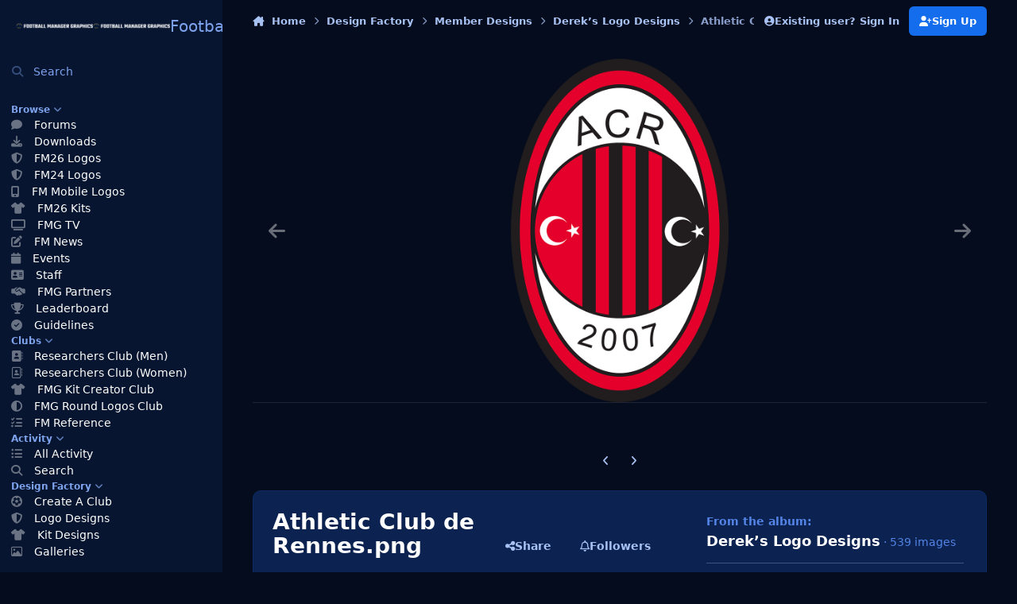

--- FILE ---
content_type: text/html;charset=UTF-8
request_url: https://footballmanagergraphics.com/gallery/image/1047-athletic-club-de-rennespng/
body_size: 29626
content:
<!DOCTYPE html>
<html lang="en-GB" dir="ltr" 

data-ips-path="/gallery/image/1047-athletic-club-de-rennespng/"
data-ips-scheme='dark'
data-ips-scheme-active='dark'
data-ips-scheme-default='dark'
data-ips-theme="12"
data-ips-scheme-toggle="true"


    data-ips-guest


data-ips-theme-setting-change-scheme='1'
data-ips-theme-setting-link-panels='1'
data-ips-theme-setting-nav-bar-icons='0'
data-ips-theme-setting-mobile-icons-location='footer'
data-ips-theme-setting-mobile-footer-labels='1'
data-ips-theme-setting-sticky-sidebar='1'
data-ips-theme-setting-flip-sidebar='0'

data-ips-layout='side'



>
	<head data-ips-hook="head">
		<meta charset="utf-8">
		<title data-ips-hook="title">Athletic Club de Rennes.png - Member Designs - Football Manager Graphics</title>
		
		
		
		

		


	<script>
		(() => {
			function getCookie(n) {
				let v = `; ${document.cookie}`, parts = v.split(`; ${n}=`);
				if (parts.length === 2) return parts.pop().split(';').shift();
			}
			
			const s = getCookie('ips4_scheme_preference');
			if(!s || s === document.documentElement.getAttribute("data-ips-scheme-active")) return;
			if(s === "system"){
				document.documentElement.setAttribute('data-ips-scheme',(window.matchMedia('(prefers-color-scheme:dark)').matches)?'dark':'light');
			} else {
				document.documentElement.setAttribute("data-ips-scheme",s);
			}
			document.documentElement.setAttribute("data-ips-scheme-active",s);
		})();
	</script>

		
			<!-- Global site tag (gtag.js) - Google Analytics -->
<script async src="https://www.googletagmanager.com/gtag/js?id=UA-213804378-1"></script>
<script>
  window.dataLayer = window.dataLayer || [];
  function gtag(){dataLayer.push(arguments);}
  gtag('js', new Date());

  gtag('config', 'UA-213804378-1');
</script>

		
		
		
		
		


	<!--!Font Awesome Free 6 by @fontawesome - https://fontawesome.com License - https://fontawesome.com/license/free Copyright 2024 Fonticons, Inc.-->
	<link rel='stylesheet' href='//footballmanagergraphics.com/applications/core/interface/static/fontawesome/css/all.min.css?v=6.7.2'>



	<link rel='stylesheet' href='//footballmanagergraphics.com/static/css/core_global_framework_framework.css?v=7810034cd71770156882'>

	<link rel='stylesheet' href='//footballmanagergraphics.com/static/css/core_front_core.css?v=7810034cd71770156882'>

	<link rel='stylesheet' href='//footballmanagergraphics.com/static/css/gallery_front_gallery.css?v=7810034cd71770156882'>


<!-- Content Config CSS Properties -->
<style id="contentOptionsCSS">
    :root {
        --i-embed-max-width: 600px;
        --i-embed-default-width: 600px;
        --i-embed-media-max-width: 100%;
    }
</style>



	
	
	<style id="themeVariables">
		
			:root{

--set__i-logo--he: 50;
--set__logo-light: url('https://footballmanagergraphics.com/uploads/set_resources_12/6d538d11ecfced46f459ee300b5e80ec_FMG-Header-25_166e67.png');
--set__logo-dark: url('https://footballmanagergraphics.com/uploads/set_resources_12/6d538d11ecfced46f459ee300b5e80ec_FMG-Header-25_d5a5ae.png');
--set__mobile-logo-light: url('https://footballmanagergraphics.com/uploads/set_resources_12/6d538d11ecfced46f459ee300b5e80ec_FMG-Header-25_56da99.png');
--set__mobile-logo-dark: url('https://footballmanagergraphics.com/uploads/set_resources_12/6d538d11ecfced46f459ee300b5e80ec_FMG-Header-25_3965f5.png');
--set__i-default-scheme: dark;
--dark__i-base-l: 10;
--dark__i-base-c: 75;
--dark__i-secondary: hsl(220 53% 31%);
--dark__i-secondary-relative-l: 25;
--set__i-position-user: 8;
--set__i-header-primary--he: 90;
--i-button--bo-ra: 14;
--set__i-layout-width: 1900;
--dark__i-box--bo-co: var(--i-base_5);
--set__i-design-radius: 10;

}
		
	</style>

	
		<style id="themeCustomCSS">
			
		</style>
	

	


		



	<meta name="viewport" content="width=device-width, initial-scale=1, viewport-fit=cover">
	<meta name="apple-mobile-web-app-status-bar-style" content="black-translucent">
	
	
	
		<meta name="twitter:card" content="summary_large_image">
	
	
		
			<meta name="twitter:site" content="@fmgraphics22">
		
	
	
		
			
				
					<meta property="og:title" content="Athletic Club de Rennes.png">
				
			
		
	
		
			
				
					<meta property="og:type" content="website">
				
			
		
	
		
			
				
					<meta property="og:url" content="https://footballmanagergraphics.com/gallery/image/1047-athletic-club-de-rennespng/">
				
			
		
	
		
			
				
			
		
	
		
			
				
			
		
	
		
			
				
					<meta property="og:updated_time" content="2023-06-30T16:52:37Z">
				
			
		
	
		
			
				
					<meta property="og:image" content="https://footballmanagergraphics.com/uploads/monthly_2023_06/large.AthleticClubdeRennes.png.8613926442c4f50ec144a711bf1214c5.png">
				
			
		
	
		
			
				
					<meta property="og:image:type" content="image/png">
				
			
		
	
		
			
				
					<meta property="og:site_name" content="Football Manager Graphics">
				
			
		
	
		
			
				
					<meta property="og:locale" content="en_GB">
				
			
		
	
	
		
			<link rel="canonical" href="https://footballmanagergraphics.com/gallery/image/1047-athletic-club-de-rennespng/">
		
	
		
			<link rel="preload" href="https://footballmanagergraphics.com/uploads/monthly_2023_06/large.AthleticClubdeRennes.png.8613926442c4f50ec144a711bf1214c5.png" as="image" type="image/png" />
		
	
	
	
	
	
	<link rel="manifest" href="https://footballmanagergraphics.com/manifest.webmanifest/">
	
		<meta name="theme-color" content="#001324">
	
	

	
	
		
	
		
	
		
	
		
	
		
	
		
	
		
	
		
	
		
	
		
	
		
	
		
	
		
	
		
	
		
	
		
	
		
	
		
	
		
	
		
	
		
	
		
	
		
	
		
			<link rel="apple-touch-icon" href="https://footballmanagergraphics.com/uploads/monthly_2024_09/apple-touch-icon-180x180.png?v=1726762197">
		
	

	
	
		<meta name="apple-mobile-web-app-capable" content="yes">
		<meta name="mobile-web-app-capable" content="yes">
		
			
		
			
				
				
				<link rel="apple-touch-startup-image" media="screen and (device-width: 320px) and (device-height: 568px) and (-webkit-device-pixel-ratio: 2) and (orientation: landscape)" href="https://footballmanagergraphics.com/uploads/monthly_2024_09/apple-startup-1136x640.png?v=1726762197">
			
		
			
				
				
				<link rel="apple-touch-startup-image" media="screen and (device-width: 375px) and (device-height: 812px) and (-webkit-device-pixel-ratio: 3) and (orientation: landscape)" href="https://footballmanagergraphics.com/uploads/monthly_2024_09/apple-startup-2436x1125.png?v=1726762197">
			
		
			
				
				
				<link rel="apple-touch-startup-image" media="screen and (device-width: 414px) and (device-height: 896px) and (-webkit-device-pixel-ratio: 2) and (orientation: landscape)" href="https://footballmanagergraphics.com/uploads/monthly_2024_09/apple-startup-1792x828.png?v=1726762197">
			
		
			
				
				
				<link rel="apple-touch-startup-image" media="screen and (device-width: 414px) and (device-height: 896px) and (-webkit-device-pixel-ratio: 2) and (orientation: portrait)" href="https://footballmanagergraphics.com/uploads/monthly_2024_09/apple-startup-828x1792.png?v=1726762197">
			
		
			
				
				
				<link rel="apple-touch-startup-image" media="screen and (device-width: 375px) and (device-height: 667px) and (-webkit-device-pixel-ratio: 2) and (orientation: landscape)" href="https://footballmanagergraphics.com/uploads/monthly_2024_09/apple-startup-1334x750.png?v=1726762197">
			
		
			
				
				
				<link rel="apple-touch-startup-image" media="screen and (device-width: 414px) and (device-height: 896px) and (-webkit-device-pixel-ratio: 3) and (orientation: portrait)" href="https://footballmanagergraphics.com/uploads/monthly_2024_09/apple-startup-1242x2688.png?v=1726762197">
			
		
			
				
				
				<link rel="apple-touch-startup-image" media="screen and (device-width: 414px) and (device-height: 736px) and (-webkit-device-pixel-ratio: 3) and (orientation: landscape)" href="https://footballmanagergraphics.com/uploads/monthly_2024_09/apple-startup-2208x1242.png?v=1726762197">
			
		
			
				
				
				<link rel="apple-touch-startup-image" media="screen and (device-width: 375px) and (device-height: 812px) and (-webkit-device-pixel-ratio: 3) and (orientation: portrait)" href="https://footballmanagergraphics.com/uploads/monthly_2024_09/apple-startup-1125x2436.png?v=1726762197">
			
		
			
				
				
				<link rel="apple-touch-startup-image" media="screen and (device-width: 414px) and (device-height: 736px) and (-webkit-device-pixel-ratio: 3) and (orientation: portrait)" href="https://footballmanagergraphics.com/uploads/monthly_2024_09/apple-startup-1242x2208.png?v=1726762197">
			
		
			
				
				
				<link rel="apple-touch-startup-image" media="screen and (device-width: 1024px) and (device-height: 1366px) and (-webkit-device-pixel-ratio: 2) and (orientation: landscape)" href="https://footballmanagergraphics.com/uploads/monthly_2024_09/apple-startup-2732x2048.png?v=1726762197">
			
		
			
				
				
				<link rel="apple-touch-startup-image" media="screen and (device-width: 414px) and (device-height: 896px) and (-webkit-device-pixel-ratio: 3) and (orientation: landscape)" href="https://footballmanagergraphics.com/uploads/monthly_2024_09/apple-startup-2688x1242.png?v=1726762197">
			
		
			
				
				
				<link rel="apple-touch-startup-image" media="screen and (device-width: 834px) and (device-height: 1112px) and (-webkit-device-pixel-ratio: 2) and (orientation: landscape)" href="https://footballmanagergraphics.com/uploads/monthly_2024_09/apple-startup-2224x1668.png?v=1726762197">
			
		
			
				
				
				<link rel="apple-touch-startup-image" media="screen and (device-width: 375px) and (device-height: 667px) and (-webkit-device-pixel-ratio: 2) and (orientation: portrait)" href="https://footballmanagergraphics.com/uploads/monthly_2024_09/apple-startup-750x1334.png?v=1726762197">
			
		
			
				
				
				<link rel="apple-touch-startup-image" media="screen and (device-width: 1024px) and (device-height: 1366px) and (-webkit-device-pixel-ratio: 2) and (orientation: portrait)" href="https://footballmanagergraphics.com/uploads/monthly_2024_09/apple-startup-2048x2732.png?v=1726762197">
			
		
			
				
				
				<link rel="apple-touch-startup-image" media="screen and (device-width: 834px) and (device-height: 1194px) and (-webkit-device-pixel-ratio: 2) and (orientation: landscape)" href="https://footballmanagergraphics.com/uploads/monthly_2024_09/apple-startup-2388x1668.png?v=1726762197">
			
		
			
				
				
				<link rel="apple-touch-startup-image" media="screen and (device-width: 834px) and (device-height: 1112px) and (-webkit-device-pixel-ratio: 2) and (orientation: portrait)" href="https://footballmanagergraphics.com/uploads/monthly_2024_09/apple-startup-1668x2224.png?v=1726762197">
			
		
			
				
				
				<link rel="apple-touch-startup-image" media="screen and (device-width: 320px) and (device-height: 568px) and (-webkit-device-pixel-ratio: 2) and (orientation: portrait)" href="https://footballmanagergraphics.com/uploads/monthly_2024_09/apple-startup-640x1136.png?v=1726762197">
			
		
			
				
				
				<link rel="apple-touch-startup-image" media="screen and (device-width: 834px) and (device-height: 1194px) and (-webkit-device-pixel-ratio: 2) and (orientation: portrait)" href="https://footballmanagergraphics.com/uploads/monthly_2024_09/apple-startup-1668x2388.png?v=1726762197">
			
		
			
				
				
				<link rel="apple-touch-startup-image" media="screen and (device-width: 768px) and (device-height: 1024px) and (-webkit-device-pixel-ratio: 2) and (orientation: landscape)" href="https://footballmanagergraphics.com/uploads/monthly_2024_09/apple-startup-2048x1536.png?v=1726762197">
			
		
			
				
				
				<link rel="apple-touch-startup-image" media="screen and (device-width: 768px) and (device-height: 1024px) and (-webkit-device-pixel-ratio: 2) and (orientation: portrait)" href="https://footballmanagergraphics.com/uploads/monthly_2024_09/apple-startup-1536x2048.png?v=1726762197">
			
		
			
				
				
				<link rel="apple-touch-startup-image" media="screen and (device-width: 1180px) and (device-height: 820px) and (-webkit-device-pixel-ratio: 2) and (orientation: landscape)" href="https://footballmanagergraphics.com/uploads/monthly_2024_09/apple-startup-2360x1640.png?v=1726762197">
			
		
			
				
				
				<link rel="apple-touch-startup-image" media="screen and (device-width: 1180px) and (device-height: 820px) and (-webkit-device-pixel-ratio: 2) and (orientation: portrait)" href="https://footballmanagergraphics.com/uploads/monthly_2024_09/apple-startup-1640x2360.png?v=1726762197">
			
		
			
				
				
				<link rel="apple-touch-startup-image" media="screen and (device-width: 1080px) and (device-height: 810px) and (-webkit-device-pixel-ratio: 2) and (orientation: landscape)" href="https://footballmanagergraphics.com/uploads/monthly_2024_09/apple-startup-2160x1620.png?v=1726762197">
			
		
			
				
				
				<link rel="apple-touch-startup-image" media="screen and (device-width: 1080px) and (device-height: 810px) and (-webkit-device-pixel-ratio: 2) and (orientation: portrait)" href="https://footballmanagergraphics.com/uploads/monthly_2024_09/apple-startup-1620x2160.png?v=1726762197">
			
		
			
				
				
				<link rel="apple-touch-startup-image" media="screen and (device-width: 428px) and (device-height: 926px) and (-webkit-device-pixel-ratio: 3) and (orientation: landscape)" href="https://footballmanagergraphics.com/uploads/monthly_2024_09/apple-startup-2778x1284.png?v=1726762197">
			
		
			
				
				
				<link rel="apple-touch-startup-image" media="screen and (device-width: 428px) and (device-height: 926px) and (-webkit-device-pixel-ratio: 3) and (orientation: portrait)" href="https://footballmanagergraphics.com/uploads/monthly_2024_09/apple-startup-1284x2778.png?v=1726762197">
			
		
			
				
				
				<link rel="apple-touch-startup-image" media="screen and (device-width: 390px) and (device-height: 844px) and (-webkit-device-pixel-ratio: 3) and (orientation: landscape)" href="https://footballmanagergraphics.com/uploads/monthly_2024_09/apple-startup-2532x1170.png?v=1726762197">
			
		
			
				
				
				<link rel="apple-touch-startup-image" media="screen and (device-width: 390px) and (device-height: 844px) and (-webkit-device-pixel-ratio: 3) and (orientation: portrait)" href="https://footballmanagergraphics.com/uploads/monthly_2024_09/apple-startup-1170x2532.png?v=1726762197">
			
		
			
				
				
				<link rel="apple-touch-startup-image" media="screen and (device-width: 360px) and (device-height: 780px) and (-webkit-device-pixel-ratio: 3) and (orientation: landscape)" href="https://footballmanagergraphics.com/uploads/monthly_2024_09/apple-startup-2340x1080.png?v=1726762197">
			
		
	


		

	
	<link rel='icon' href='https://footballmanagergraphics.com/uploads/monthly_2024_08/2073949425_FootballManagerGraphicsFavicon.png' type="image/png">

	</head>
	<body data-ips-hook="body" class="ipsApp ipsApp_front " data-contentClass="IPS\gallery\Image" data-controller="core.front.core.app" data-pageApp="gallery" data-pageLocation="front" data-pageModule="gallery" data-pageController="view" data-id="1047" >
		<a href="#ipsLayout__main" class="ipsSkipToContent">Jump to content</a>
		
		
		

<i-pull-to-refresh aria-hidden="true">
	<div class="iPullToRefresh"></div>
</i-pull-to-refresh>
		


	<i-pwa-install id="ipsPwaInstall">
		
		
			
		
			
		
			
		
			
		
			
		
			
		
			
		
			
		
			
		
			
		
			
		
			
		
			
		
			
		
			
		
			
		
			
		
			
		
			
		
			
		
			
		
			
		
			
		
			
				<img src="https://footballmanagergraphics.com/uploads/monthly_2024_09/apple-touch-icon-180x180.png" alt="" width="180" height="180" class="iPwaInstall__icon">
			
		
		<div class="iPwaInstall__content">
			<div class="iPwaInstall__title">View in the app</div>
			<p class="iPwaInstall__desc">A better way to browse. <strong>Learn more</strong>.</p>
		</div>
		<button type="button" class="iPwaInstall__learnMore" popovertarget="iPwaInstall__learnPopover">Learn more</button>
		<button type="button" class="iPwaInstall__dismiss" id="iPwaInstall__dismiss"><span aria-hidden="true">&times;</span><span class="ipsInvisible">Dismiss</span></button>
	</i-pwa-install>
	
	<i-card popover id="iPwaInstall__learnPopover">
		<button class="iCardDismiss" type="button" tabindex="-1" popovertarget="iPwaInstall__learnPopover" popovertargetaction="hide">Close</button>
		<div class="iCard">
			<div class="iCard__content iPwaInstallPopover">
				<div class="i-flex i-gap_2">
					
						
					
						
					
						
					
						
					
						
					
						
					
						
					
						
					
						
					
						
					
						
					
						
					
						
					
						
					
						
					
						
					
						
					
						
					
						
					
						
					
						
					
						
					
						
					
						
							<img src="https://footballmanagergraphics.com/uploads/monthly_2024_09/apple-touch-icon-180x180.png" alt="" width="180" height="180" class="iPwaInstallPopover__icon">
						
					
					<div class="i-flex_11 i-align-self_center">
						<div class="i-font-weight_700 i-color_hard">Football Manager Graphics</div>
						<p>A full-screen app on your home screen with push notifications, badges and more.</p>
					</div>
				</div>

				<div class="iPwaInstallPopover__ios">
					<div class="iPwaInstallPopover__title">
						<svg xmlns="http://www.w3.org/2000/svg" viewBox="0 0 384 512"><path d="M318.7 268.7c-.2-36.7 16.4-64.4 50-84.8-18.8-26.9-47.2-41.7-84.7-44.6-35.5-2.8-74.3 20.7-88.5 20.7-15 0-49.4-19.7-76.4-19.7C63.3 141.2 4 184.8 4 273.5q0 39.3 14.4 81.2c12.8 36.7 59 126.7 107.2 125.2 25.2-.6 43-17.9 75.8-17.9 31.8 0 48.3 17.9 76.4 17.9 48.6-.7 90.4-82.5 102.6-119.3-65.2-30.7-61.7-90-61.7-91.9zm-56.6-164.2c27.3-32.4 24.8-61.9 24-72.5-24.1 1.4-52 16.4-67.9 34.9-17.5 19.8-27.8 44.3-25.6 71.9 26.1 2 49.9-11.4 69.5-34.3z"/></svg>
						<span>To install this app on iOS and iPadOS</span>
					</div>
					<ol class="ipsList ipsList--bullets i-color_soft i-margin-top_2">
						<li>Tap the <svg xmlns='http://www.w3.org/2000/svg' viewBox='0 0 416 550.4' class='iPwaInstallPopover__svg'><path d='M292.8 129.6 208 44.8l-84.8 84.8-22.4-22.4L208 0l107.2 107.2-22.4 22.4Z'/><path d='M192 22.4h32v336h-32v-336Z'/><path d='M368 550.4H48c-27.2 0-48-20.8-48-48v-288c0-27.2 20.8-48 48-48h112v32H48c-9.6 0-16 6.4-16 16v288c0 9.6 6.4 16 16 16h320c9.6 0 16-6.4 16-16v-288c0-9.6-6.4-16-16-16H256v-32h112c27.2 0 48 20.8 48 48v288c0 27.2-20.8 48-48 48Z'/></svg> Share icon in Safari</li>
						<li>Scroll the menu and tap <strong>Add to Home Screen</strong>.</li>
						<li>Tap <strong>Add</strong> in the top-right corner.</li>
					</ol>
				</div>
				<div class="iPwaInstallPopover__android">
					<div class="iPwaInstallPopover__title">
						<svg xmlns="http://www.w3.org/2000/svg" viewBox="0 0 576 512"><path d="M420.6 301.9a24 24 0 1 1 24-24 24 24 0 0 1 -24 24m-265.1 0a24 24 0 1 1 24-24 24 24 0 0 1 -24 24m273.7-144.5 47.9-83a10 10 0 1 0 -17.3-10h0l-48.5 84.1a301.3 301.3 0 0 0 -246.6 0L116.2 64.5a10 10 0 1 0 -17.3 10h0l47.9 83C64.5 202.2 8.2 285.6 0 384H576c-8.2-98.5-64.5-181.8-146.9-226.6"/></svg>
						<span>To install this app on Android</span>
					</div>
					<ol class="ipsList ipsList--bullets i-color_soft i-margin-top_2">
						<li>Tap the 3-dot menu (⋮) in the top-right corner of the browser.</li>
						<li>Tap <strong>Add to Home screen</strong> or <strong>Install app</strong>.</li>
						<li>Confirm by tapping <strong>Install</strong>.</li>
					</ol>
				</div>
			</div>
		</div>
	</i-card>

		
<script async src="https://pagead2.googlesyndication.com/pagead/js/adsbygoogle.js?client=ca-pub-3346782621040039"
     crossorigin="anonymous"></script>
		<div class="ipsLayout" id="ipsLayout" data-ips-hook="layout">
			
				
					
<div class="ipsNavPanel" data-ips-hook="navigationPanel">
	
<a href="https://footballmanagergraphics.com/" data-ips-hook="logo" class="ipsLogo ipsLogo--side" accesskey="1">
	
		

    
    
    
    <picture class='ipsLogo__image ipsLogo__image--light'>
        <source srcset="[data-uri]" media="(max-width: 979px)">
        <img src="https://footballmanagergraphics.com/uploads/set_resources_12/6d538d11ecfced46f459ee300b5e80ec_FMG-Header-25_166e67.png" width="8192" height="662" alt='Football Manager Graphics' data-ips-theme-image='logo-light'>
    </picture>

		

    
    
    
    <picture class='ipsLogo__image ipsLogo__image--dark'>
        <source srcset="[data-uri]" media="(max-width: 979px)">
        <img src="https://footballmanagergraphics.com/uploads/set_resources_12/6d538d11ecfced46f459ee300b5e80ec_FMG-Header-25_d5a5ae.png" width="8192" height="662" alt='Football Manager Graphics' data-ips-theme-image='logo-dark'>
    </picture>

	
  	<div class="ipsLogo__text">
		<span class="ipsLogo__name" data-ips-theme-text="set__i-logo-text">Football Manager Graphics</span>
		
			<span class="ipsLogo__slogan" data-ips-theme-text="set__i-logo-slogan"></span>
		
	</div>
</a>
	<nav class="ipsNavPanel__scroll" data-controller="core.front.core.navigationPanel">
		
<ul class="ipsNavPanel__nav" data-ips-hook="navigationColumn">
	
		<li>
			
			<div>
				<button class="ipsNavPanel__search" popovertarget="ipsSearchDialog" type="button"><span class="ipsNavPanel__icon" aria-hidden="true"><i class="fa-ips fa-ips--nav-panel"></i></span>Search</button>
			</div>
		</li>
	
	

	
		
		
		<li  data-navapp="core" data-ips-hook="navColumnItem">
			
			
				
					<details open data-action="collapseLinks" data-id="1">
						<summary>
							<span class="ipsNavPanel__icon" aria-hidden="true">
								
									<i class="fa-solid" style="--icon:'\f1c5'"></i>
								
							</span>
							<span>Browse</span>
							<i class="fa-solid fa-angle-down ipsNavPanel__toggle-list"></i>
						</summary>
						<i-details-content>
							<ul id="elNavSecondary_1">
								

	
		
		
		<li  data-navapp="forums" data-ips-hook="navColumnItem">
			
			
				
					<a href="https://footballmanagergraphics.com"  data-navitem-id="10">
						<span class="ipsNavPanel__icon" aria-hidden="true">
							
								<i class="fa-solid" style="--icon:'\f075'"></i>
							
						</span>
						<span>Forums</span>
					</a>
				
			
		</li>
	

	
		
		
		<li  data-navapp="downloads" data-ips-hook="navColumnItem">
			
			
				
					<a href="https://footballmanagergraphics.com/files/"  data-navitem-id="14">
						<span class="ipsNavPanel__icon" aria-hidden="true">
							
								<i class="fa-solid" style="--icon:'\f019'"></i>
							
						</span>
						<span>Downloads</span>
					</a>
				
			
		</li>
	

	
		
		
		<li  data-navapp="core" data-ips-hook="navColumnItem">
			
			
				
					<a href="https://footballmanagergraphics.com/files/category/140-football-manager-2026-logos/"  data-navitem-id="59">
						<span class="ipsNavPanel__icon" aria-hidden="true">
							
								<i class="fa-solid fa-shield-halved"></i>
							
						</span>
						<span>FM26 Logos</span>
					</a>
				
			
		</li>
	

	
		
		
		<li  data-navapp="core" data-ips-hook="navColumnItem">
			
			
				
					<a href="https://footballmanagergraphics.com/files/category/58-football-manager-2024-logos/"  data-navitem-id="60">
						<span class="ipsNavPanel__icon" aria-hidden="true">
							
								<i class="fa-solid fa-shield-halved"></i>
							
						</span>
						<span>FM24 Logos</span>
					</a>
				
			
		</li>
	

	
		
		
		<li  data-navapp="core" data-ips-hook="navColumnItem">
			
			
				
					<a href="https://footballmanagergraphics.com/files/category/151-football-manager-mobile-2026-logos/"  data-navitem-id="62">
						<span class="ipsNavPanel__icon" aria-hidden="true">
							
								<i class="fa-solid fa-mobile-screen"></i>
							
						</span>
						<span>FM Mobile Logos</span>
					</a>
				
			
		</li>
	

	
		
		
		<li  data-navapp="core" data-ips-hook="navColumnItem">
			
			
				
					<a href="https://footballmanagergraphics.com/files/category/137-fmg-kits-2025-26/"  data-navitem-id="61">
						<span class="ipsNavPanel__icon" aria-hidden="true">
							
								<i class="fa-solid fa-shirt"></i>
							
						</span>
						<span>FM26 Kits</span>
					</a>
				
			
		</li>
	

	
		
		
		<li  data-navapp="videosdirectory" data-ips-hook="navColumnItem">
			
			
				
					<a href="https://footballmanagergraphics.com/videosdirectory/"  data-navitem-id="46">
						<span class="ipsNavPanel__icon" aria-hidden="true">
							
								<i class="fa-solid fa-tv"></i>
							
						</span>
						<span>FMG TV</span>
					</a>
				
			
		</li>
	

	
		
		
		<li  data-navapp="blog" data-ips-hook="navColumnItem">
			
			
				
					<a href="https://footballmanagergraphics.com/blogs/"  data-navitem-id="11">
						<span class="ipsNavPanel__icon" aria-hidden="true">
							
								<i class="fa-solid" style="--icon:'\f044'"></i>
							
						</span>
						<span>FM News</span>
					</a>
				
			
		</li>
	

	
		
		
		<li  data-navapp="calendar" data-ips-hook="navColumnItem">
			
			
				
					<a href="https://footballmanagergraphics.com/events/"  data-navitem-id="12">
						<span class="ipsNavPanel__icon" aria-hidden="true">
							
								<i class="fa-solid" style="--icon:'\f133'"></i>
							
						</span>
						<span>Events</span>
					</a>
				
			
		</li>
	

	

	
		
		
		<li  data-navapp="core" data-ips-hook="navColumnItem">
			
			
				
					<a href="https://footballmanagergraphics.com/staff/"  data-navitem-id="35">
						<span class="ipsNavPanel__icon" aria-hidden="true">
							
								<i class="fa-solid" style="--icon:'\f2bb'"></i>
							
						</span>
						<span>Staff</span>
					</a>
				
			
		</li>
	

	
		
		
		<li  data-navapp="cms" data-ips-hook="navColumnItem">
			
			
				
					<a href="https://footballmanagergraphics.com/fmg-partners/"  data-navitem-id="39">
						<span class="ipsNavPanel__icon" aria-hidden="true">
							
								<i class="fa-solid fa-handshake-simple"></i>
							
						</span>
						<span>FMG Partners</span>
					</a>
				
			
		</li>
	

	

	
		
		
		<li  data-navapp="core" data-ips-hook="navColumnItem">
			
			
				
					<a href="https://footballmanagergraphics.com/leaderboard/"  data-navitem-id="37">
						<span class="ipsNavPanel__icon" aria-hidden="true">
							
								<i class="fa-solid" style="--icon:'\f091'"></i>
							
						</span>
						<span>Leaderboard</span>
					</a>
				
			
		</li>
	

	
		
		
		<li  data-navapp="core" data-ips-hook="navColumnItem">
			
			
				
					<a href="https://footballmanagergraphics.com/guidelines/"  data-navitem-id="34">
						<span class="ipsNavPanel__icon" aria-hidden="true">
							
								<i class="fa-solid" style="--icon:'\f058'"></i>
							
						</span>
						<span>Guidelines</span>
					</a>
				
			
		</li>
	

	

							</ul>
						</i-details-content>
					</details>
				
			
		</li>
	

	
		
		
		<li  data-navapp="core" data-ips-hook="navColumnItem">
			
			
				
					<details open data-action="collapseLinks" data-id="3">
						<summary>
							<span class="ipsNavPanel__icon" aria-hidden="true">
								
									<i class="fa-solid" style="--icon:'\f1c5'"></i>
								
							</span>
							<span>Clubs</span>
							<i class="fa-solid fa-angle-down ipsNavPanel__toggle-list"></i>
						</summary>
						<i-details-content>
							<ul id="elNavSecondary_3">
								

	
		
		
		<li  data-navapp="core" data-ips-hook="navColumnItem">
			
			
				
					<a href="https://footballmanagergraphics.com/clubs/1-researchers-club-logos-men/"  data-navitem-id="51">
						<span class="ipsNavPanel__icon" aria-hidden="true">
							
								<i class="fa-solid fa-address-book"></i>
							
						</span>
						<span>Researchers Club (Men)</span>
					</a>
				
			
		</li>
	

	
		
		
		<li  data-navapp="core" data-ips-hook="navColumnItem">
			
			
				
					<a href="https://footballmanagergraphics.com/clubs/9-researchers-club-logos-women/"  data-navitem-id="58">
						<span class="ipsNavPanel__icon" aria-hidden="true">
							
								<i class="fa-regular fa-address-book"></i>
							
						</span>
						<span>Researchers Club (Women)</span>
					</a>
				
			
		</li>
	

	
		
		
		<li  data-navapp="core" data-ips-hook="navColumnItem">
			
			
				
					<a href="https://footballmanagergraphics.com/forum/58-fmg-kits-creators-discussion/"  data-navitem-id="53">
						<span class="ipsNavPanel__icon" aria-hidden="true">
							
								<i class="fa-solid fa-shirt"></i>
							
						</span>
						<span>FMG Kit Creator Club</span>
					</a>
				
			
		</li>
	

	
		
		
		<li  data-navapp="core" data-ips-hook="navColumnItem">
			
			
				
					<a href="https://footballmanagergraphics.com/clubs/5-fmg-round-logos-club/"  data-navitem-id="52">
						<span class="ipsNavPanel__icon" aria-hidden="true">
							
								<i class="fa-solid fa-circle-half-stroke"></i>
							
						</span>
						<span>FMG Round Logos Club</span>
					</a>
				
			
		</li>
	

	
		
		
		<li  data-navapp="core" data-ips-hook="navColumnItem">
			
			
				
					<a href="https://fmref.com/"  data-navitem-id="55">
						<span class="ipsNavPanel__icon" aria-hidden="true">
							
								<i class="fa-solid fa-list-check"></i>
							
						</span>
						<span>FM Reference</span>
					</a>
				
			
		</li>
	

							</ul>
						</i-details-content>
					</details>
				
			
		</li>
	

	
		
		
		<li  data-navapp="core" data-ips-hook="navColumnItem">
			
			
				
					<details open data-action="collapseLinks" data-id="2">
						<summary>
							<span class="ipsNavPanel__icon" aria-hidden="true">
								
									<i class="fa-solid" style="--icon:'\f1c5'"></i>
								
							</span>
							<span>Activity</span>
							<i class="fa-solid fa-angle-down ipsNavPanel__toggle-list"></i>
						</summary>
						<i-details-content>
							<ul id="elNavSecondary_2">
								

	
		
		
		<li  data-navapp="core" data-ips-hook="navColumnItem">
			
			
				
					<a href="https://footballmanagergraphics.com/discover/"  data-navitem-id="4">
						<span class="ipsNavPanel__icon" aria-hidden="true">
							
								<i class="fa-solid" style="--icon:'\f0ca'"></i>
							
						</span>
						<span>All Activity</span>
					</a>
				
			
		</li>
	

	

	

	

	
		
		
		<li  data-navapp="core" data-ips-hook="navColumnItem">
			
			
				
					<a href="https://footballmanagergraphics.com/search/"  data-navitem-id="8">
						<span class="ipsNavPanel__icon" aria-hidden="true">
							
								<i class="fa-solid" style="--icon:'\f002'"></i>
							
						</span>
						<span>Search</span>
					</a>
				
			
		</li>
	

							</ul>
						</i-details-content>
					</details>
				
			
		</li>
	

	
		
		
		<li  data-navapp="core" data-ips-hook="navColumnItem">
			
			
				
					<details open data-action="collapseLinks" data-id="15">
						<summary>
							<span class="ipsNavPanel__icon" aria-hidden="true">
								
									<i class="fa-solid" style="--icon:'\f1c5'"></i>
								
							</span>
							<span>Design Factory</span>
							<i class="fa-solid fa-angle-down ipsNavPanel__toggle-list"></i>
						</summary>
						<i-details-content>
							<ul id="elNavSecondary_15">
								

	
		
		
		<li  data-navapp="core" data-ips-hook="navColumnItem">
			
			
				
					<a href="https://footballmanagergraphics.com/forum/23-create-a-club/"  data-navitem-id="48">
						<span class="ipsNavPanel__icon" aria-hidden="true">
							
								<i class="fa-solid fa-futbol"></i>
							
						</span>
						<span>Create A Club</span>
					</a>
				
			
		</li>
	

	
		
		
		<li  data-navapp="core" data-ips-hook="navColumnItem">
			
			
				
					<a href="https://footballmanagergraphics.com/forum/15-logo-designs/"  data-navitem-id="49">
						<span class="ipsNavPanel__icon" aria-hidden="true">
							
								<i class="fa-solid fa-shield-halved"></i>
							
						</span>
						<span>Logo Designs</span>
					</a>
				
			
		</li>
	

	
		
		
		<li  data-navapp="core" data-ips-hook="navColumnItem">
			
			
				
					<a href="https://footballmanagergraphics.com/forum/16-kit-designs/"  data-navitem-id="50">
						<span class="ipsNavPanel__icon" aria-hidden="true">
							
								<i class="fa-solid fa-shirt"></i>
							
						</span>
						<span>Kit Designs</span>
					</a>
				
			
		</li>
	

	
		
		
		<li  data-navapp="core" data-ips-hook="navColumnItem">
			
			
				
					<a href="https://footballmanagergraphics.com/gallery/"  data-navitem-id="54">
						<span class="ipsNavPanel__icon" aria-hidden="true">
							
								<i class="fa-regular fa-image"></i>
							
						</span>
						<span>Galleries</span>
					</a>
				
			
		</li>
	

							</ul>
						</i-details-content>
					</details>
				
			
		</li>
	

	

	

</ul>
	</nav>
</div>

<script>
	(() => {
		const pos = sessionStorage.getItem('navigationPanelScroll');
		if(!pos) return;
		document.querySelector('[data-controller="core.front.core.navigationPanel"]').scrollTop = pos;
	})();
</script>
				
			
			<div class="ipsLayout__app" data-ips-hook="app">
				
				<div data-ips-hook="mobileHeader" class="ipsMobileHeader ipsResponsive_header--mobile">
					
<a href="https://footballmanagergraphics.com/" data-ips-hook="logo" class="ipsLogo ipsLogo--mobile" accesskey="1">
	
		

    
    
    
    <picture class='ipsLogo__image ipsLogo__image--light'>
        <source srcset="[data-uri]" media="(min-width: 980px)">
        <img src="https://footballmanagergraphics.com/uploads/set_resources_12/6d538d11ecfced46f459ee300b5e80ec_FMG-Header-25_56da99.png" width="8192" height="662" alt='Football Manager Graphics' data-ips-theme-image='mobile-logo-light'>
    </picture>

		

    
    
    
    <picture class='ipsLogo__image ipsLogo__image--dark'>
        <source srcset="[data-uri]" media="(min-width: 980px)">
        <img src="https://footballmanagergraphics.com/uploads/set_resources_12/6d538d11ecfced46f459ee300b5e80ec_FMG-Header-25_3965f5.png" width="8192" height="662" alt='Football Manager Graphics' data-ips-theme-image='mobile-logo-dark'>
    </picture>

	
  	<div class="ipsLogo__text">
		<span class="ipsLogo__name" data-ips-theme-text="set__i-logo-text">Football Manager Graphics</span>
		
			<span class="ipsLogo__slogan" data-ips-theme-text="set__i-logo-slogan"></span>
		
	</div>
</a>
					
<ul data-ips-hook="mobileNavHeader" class="ipsMobileNavIcons ipsResponsive_header--mobile">
	
		<li data-el="guest">
			<button type="button" class="ipsMobileNavIcons__button ipsMobileNavIcons__button--primary" popovertarget="ipsOffCanvas--guest">
				<span>Sign In</span>
			</button>
		</li>
	
	
	
		
	
    
	
	
</ul>
				</div>
				
				


				
					
<nav class="ipsBreadcrumb ipsBreadcrumb--mobile ipsResponsive_header--mobile" aria-label="Breadcrumbs" >
	<ol itemscope itemtype="https://schema.org/BreadcrumbList" class="ipsBreadcrumb__list">
		<li itemprop="itemListElement" itemscope itemtype="https://schema.org/ListItem">
			<a title="Home" href="https://footballmanagergraphics.com/" itemprop="item">
				<i class="fa-solid fa-house-chimney"></i> <span itemprop="name">Home</span>
			</a>
			<meta itemprop="position" content="1">
		</li>
		
		
		
			
				<li itemprop="itemListElement" itemscope itemtype="https://schema.org/ListItem">
					<a href="https://footballmanagergraphics.com/gallery/" itemprop="item">
						<span itemprop="name">Design Factory </span>
					</a>
					<meta itemprop="position" content="2">
				</li>
			
			
		
			
				<li itemprop="itemListElement" itemscope itemtype="https://schema.org/ListItem">
					<a href="https://footballmanagergraphics.com/gallery/category/3-member-designs/" itemprop="item">
						<span itemprop="name">Member Designs </span>
					</a>
					<meta itemprop="position" content="3">
				</li>
			
			
		
			
				<li itemprop="itemListElement" itemscope itemtype="https://schema.org/ListItem">
					<a href="https://footballmanagergraphics.com/gallery/album/8-derek%E2%80%99s-logo-designs/" itemprop="item">
						<span itemprop="name">Derek’s Logo Designs </span>
					</a>
					<meta itemprop="position" content="4">
				</li>
			
			
		
			
				<li aria-current="location" itemprop="itemListElement" itemscope itemtype="https://schema.org/ListItem">
					<span itemprop="name">Athletic Club de Rennes.png</span>
					<meta itemprop="position" content="5">
				</li>
			
			
		
	</ol>
	<ul class="ipsBreadcrumb__feed" data-ips-hook="feed">
		
		<li >
			<a data-action="defaultStream" href="https://footballmanagergraphics.com/discover/" ><i class="fa-regular fa-file-lines"></i> <span data-role="defaultStreamName">All Activity</span></a>
		</li>
	</ul>
</nav>
				
				
					
						<div class="ipsNavPanelBreadcrumbs ipsResponsive_header--desktop" data-ips-hook="navPanelBreadcrumbs">
							<div class="ipsWidth ipsHeader__align">
								
<nav class="ipsBreadcrumb ipsBreadcrumb--top " aria-label="Breadcrumbs" >
	<ol itemscope itemtype="https://schema.org/BreadcrumbList" class="ipsBreadcrumb__list">
		<li itemprop="itemListElement" itemscope itemtype="https://schema.org/ListItem">
			<a title="Home" href="https://footballmanagergraphics.com/" itemprop="item">
				<i class="fa-solid fa-house-chimney"></i> <span itemprop="name">Home</span>
			</a>
			<meta itemprop="position" content="1">
		</li>
		
		
		
			
				<li itemprop="itemListElement" itemscope itemtype="https://schema.org/ListItem">
					<a href="https://footballmanagergraphics.com/gallery/" itemprop="item">
						<span itemprop="name">Design Factory </span>
					</a>
					<meta itemprop="position" content="2">
				</li>
			
			
		
			
				<li itemprop="itemListElement" itemscope itemtype="https://schema.org/ListItem">
					<a href="https://footballmanagergraphics.com/gallery/category/3-member-designs/" itemprop="item">
						<span itemprop="name">Member Designs </span>
					</a>
					<meta itemprop="position" content="3">
				</li>
			
			
		
			
				<li itemprop="itemListElement" itemscope itemtype="https://schema.org/ListItem">
					<a href="https://footballmanagergraphics.com/gallery/album/8-derek%E2%80%99s-logo-designs/" itemprop="item">
						<span itemprop="name">Derek’s Logo Designs </span>
					</a>
					<meta itemprop="position" content="4">
				</li>
			
			
		
			
				<li aria-current="location" itemprop="itemListElement" itemscope itemtype="https://schema.org/ListItem">
					<span itemprop="name">Athletic Club de Rennes.png</span>
					<meta itemprop="position" content="5">
				</li>
			
			
		
	</ol>
	<ul class="ipsBreadcrumb__feed" data-ips-hook="feed">
		
		<li >
			<a data-action="defaultStream" href="https://footballmanagergraphics.com/discover/" ><i class="fa-regular fa-file-lines"></i> <span data-role="defaultStreamName">All Activity</span></a>
		</li>
	</ul>
</nav>
								

	<ul id="elUserNav" data-ips-hook="userBarGuest" class="ipsUserNav ipsUserNav--guest">
        
		
        
        
        
            
            <li id="elSignInLink" data-el="sign-in">
                <button type="button" id="elUserSignIn" popovertarget="elUserSignIn_menu" class="ipsUserNav__link">
                	<i class="fa-solid fa-circle-user"></i>
                	<span class="ipsUserNav__text">Existing user? Sign In</span>
                </button>                
                
<i-dropdown popover id="elUserSignIn_menu">
	<div class="iDropdown">
		<form accept-charset='utf-8' method='post' action='https://footballmanagergraphics.com/login/'>
			<input type="hidden" name="csrfKey" value="b8547932f7a09ad25fe6605ff38ea0fe">
			<input type="hidden" name="ref" value="aHR0cHM6Ly9mb290YmFsbG1hbmFnZXJncmFwaGljcy5jb20vZ2FsbGVyeS9pbWFnZS8xMDQ3LWF0aGxldGljLWNsdWItZGUtcmVubmVzcG5nLw==">
			<div data-role="loginForm">
				
				
				
					
<div class="">
	<h4 class="ipsTitle ipsTitle--h3 i-padding_2 i-padding-bottom_0 i-color_hard">Sign In</h4>
	<ul class='ipsForm ipsForm--vertical ipsForm--login-popup'>
		<li class="ipsFieldRow ipsFieldRow--noLabel ipsFieldRow--fullWidth">
			<label class="ipsFieldRow__label" for="login_popup_email">Email Address</label>
			<div class="ipsFieldRow__content">
                <input type="email" class='ipsInput ipsInput--text' placeholder="Email Address" name="auth" autocomplete="email" id='login_popup_email'>
			</div>
		</li>
		<li class="ipsFieldRow ipsFieldRow--noLabel ipsFieldRow--fullWidth">
			<label class="ipsFieldRow__label" for="login_popup_password">Password</label>
			<div class="ipsFieldRow__content">
				<input type="password" class='ipsInput ipsInput--text' placeholder="Password" name="password" autocomplete="current-password" id='login_popup_password'>
			</div>
		</li>
		<li class="ipsFieldRow ipsFieldRow--checkbox">
			<input type="checkbox" name="remember_me" id="remember_me_checkbox_popup" value="1" checked class="ipsInput ipsInput--toggle">
			<div class="ipsFieldRow__content">
				<label class="ipsFieldRow__label" for="remember_me_checkbox_popup">Remember me</label>
				<div class="ipsFieldRow__desc">Not recommended on shared computers</div>
			</div>
		</li>
		<li class="ipsSubmitRow">
			<button type="submit" name="_processLogin" value="usernamepassword" class="ipsButton ipsButton--primary i-width_100p">Sign In</button>
			
				<p class="i-color_soft i-link-color_inherit i-font-weight_500 i-font-size_-1 i-margin-top_2">
					
						<a href='https://footballmanagergraphics.com/lostpassword/' data-ipsDialog data-ipsDialog-title='Forgot your password?'>
					
					Forgot your password?</a>
				</p>
			
		</li>
	</ul>
</div>
				
			</div>
		</form>
	</div>
</i-dropdown>
            </li>
            
        
		
			<li data-el="sign-up">
				
					<a href="https://footballmanagergraphics.com/register/" class="ipsUserNav__link ipsUserNav__link--sign-up" data-ipsdialog data-ipsdialog-size="narrow" data-ipsdialog-title="Sign Up"  id="elRegisterButton">
						<i class="fa-solid fa-user-plus"></i>
						<span class="ipsUserNav__text">Sign Up</span>
					</a>
				
			</li>
		
		

    <li class='ipsHide' id='elCart_container'></li>

	</ul>

							</div>
						</div>
					
				
				<main data-ips-hook="main" class="ipsLayout__main" id="ipsLayout__main" tabindex="-1">
					<div class="ipsWidth ipsWidth--main-content">
						<div class="ipsContentWrap">
							
							

							<div class="ipsLayout__columns">
								<section data-ips-hook="primaryColumn" class="ipsLayout__primary-column">
									
									
									
                                    
									

	





    
    

									



<div data-controller='gallery.front.view.image' data-lightboxURL='https://footballmanagergraphics.com/gallery/image/1047-athletic-club-de-rennespng/' class="ipsBlockSpacer">
	<div class='ipsPull i-margin-bottom_block'>
		<div class='elGalleryHeader'>
			

<div id="elGalleryImage" class="elGalleryImage" data-role="imageFrame" data-image-id="1047" data-imagesizes="{&quot;large&quot;:[636,1000],&quot;small&quot;:[381,600]}" >
	
		<div class="cGalleryViewImage" data-role="notesWrapper" data-controller="gallery.front.view.notes" data-imageid="1047"  data-notesdata="[]" data-ips-hook="imageContainer">
			<a href="https://footballmanagergraphics.com/uploads/monthly_2023_06/large.AthleticClubdeRennes.png.8613926442c4f50ec144a711bf1214c5.png" title="View in lightbox" data-ipslightbox>
				
                
				<img src="https://footballmanagergraphics.com/uploads/monthly_2023_06/large.AthleticClubdeRennes.png.8613926442c4f50ec144a711bf1214c5.png" alt="Athletic Club de Rennes.png" width="381" height="600"  title="Athletic Club de Rennes.png" data-role="theImage" fetchpriority="high" decoding="sync">
			</a>
			
		</div>
        	


		<div class="cGalleryImageFade">
			
		</div>
	
	<span class="elGalleryImageNav">
       
            <a href="https://footballmanagergraphics.com/gallery/image/1047-athletic-club-de-rennespng/?browse=1&amp;do=previous" class="elGalleryImageNav_prev" data-action="changeImage" data-direction="prev"><i class="fa-solid fa-arrow-left"></i></a>
            <a href="https://footballmanagergraphics.com/gallery/image/1047-athletic-club-de-rennespng/?browse=1&amp;do=next" class="elGalleryImageNav_next" data-action="changeImage" data-direction="next"><i class="fa-solid fa-arrow-right"></i></a>
        
	</span>
</div>
		</div>
        
            



<div class='cGalleryImageThumbs'>
	<ol class='ipsCarousel ipsCarousel--images ipsCarousel--gallery-image-thumbs' id='gallery-image-thumbs' tabindex="0">
		
		
			


<li  style='--i-ratio:600/600' data-image-id="1051"  >
	<figure class='ipsFigure'>
		
		<a href='https://footballmanagergraphics.com/gallery/image/1051-bridlington-unitedalt1png/' title='View the image Bridlington Unitedalt1.png' class='ipsFigure__main' data-action="changeImage">
			<img src='https://footballmanagergraphics.com/uploads/monthly_2023_06/small.BridlingtonUnitedalt1.png.a9b366f11b32b822b5ccc85a51995f8b.png' alt="Bridlington Unitedalt1.png" loading="lazy">
		</a>
		
		

	</figure>
</li>
			
		
			


<li  style='--i-ratio:600/600' data-image-id="1050"  >
	<figure class='ipsFigure'>
		
		<a href='https://footballmanagergraphics.com/gallery/image/1050-bridlington-unitedaltpng/' title='View the image Bridlington Unitedalt.png' class='ipsFigure__main' data-action="changeImage">
			<img src='https://footballmanagergraphics.com/uploads/monthly_2023_06/small.BridlingtonUnitedalt.png.a9d5f821c3fc7001c6ce17f20f0c8df5.png' alt="Bridlington Unitedalt.png" loading="lazy">
		</a>
		
		

	</figure>
</li>
			
		
			


<li  style='--i-ratio:600/600' data-image-id="1049"  >
	<figure class='ipsFigure'>
		
		<a href='https://footballmanagergraphics.com/gallery/image/1049-bridlington-unitedpng/' title='View the image Bridlington United.png' class='ipsFigure__main' data-action="changeImage">
			<img src='https://footballmanagergraphics.com/uploads/monthly_2023_06/small.BridlingtonUnited.png.9851631b76f796a50aa6fd3466d9f5f7.png' alt="Bridlington United.png" loading="lazy">
		</a>
		
		

	</figure>
</li>
			
		
			


<li  style='--i-ratio:543/600' data-image-id="1048"  >
	<figure class='ipsFigure'>
		
		<a href='https://footballmanagergraphics.com/gallery/image/1048-bcfcpng/' title='View the image BCFC.png' class='ipsFigure__main' data-action="changeImage">
			<img src='https://footballmanagergraphics.com/uploads/monthly_2023_06/small_BCFC.png.f92559fd818d53d27152495c369fdfc8.png' alt="BCFC.png" loading="lazy">
		</a>
		
		

	</figure>
</li>
			
		

		


<li data-active style='--i-ratio:381/600' data-image-id="1047"  >
	<figure class='ipsFigure'>
		
		<a href='https://footballmanagergraphics.com/gallery/image/1047-athletic-club-de-rennespng/' title='View the image Athletic Club de Rennes.png' class='ipsFigure__main' data-action="changeImage">
			<img src='https://footballmanagergraphics.com/uploads/monthly_2023_06/small.AthleticClubdeRennes.png.23b3ccf2b61ca0a5d548d21652e2bb90.png' alt="Athletic Club de Rennes.png" loading="lazy">
		</a>
		
		

	</figure>
</li>
		

		
			


<li  style='--i-ratio:600/600' data-image-id="1046"  >
	<figure class='ipsFigure'>
		
		<a href='https://footballmanagergraphics.com/gallery/image/1046-arturo-fernandez-vial3png/' title='View the image Arturo Fernandez Vial3.png' class='ipsFigure__main' data-action="changeImage">
			<img src='https://footballmanagergraphics.com/uploads/monthly_2023_06/small.ArturoFernandezVial3.png.4a8707dffb0150d2b00a68f2c87f3082.png' alt="Arturo Fernandez Vial3.png" loading="lazy">
		</a>
		
		

	</figure>
</li>
			
			
		
			


<li  style='--i-ratio:600/600' data-image-id="1045"  >
	<figure class='ipsFigure'>
		
		<a href='https://footballmanagergraphics.com/gallery/image/1045-arturo-fernandez-vial2png/' title='View the image Arturo Fernandez Vial2.png' class='ipsFigure__main' data-action="changeImage">
			<img src='https://footballmanagergraphics.com/uploads/monthly_2023_06/small.ArturoFernandezVial2.png.0daf28b7aed5faf91d4b863f4b47cf7d.png' alt="Arturo Fernandez Vial2.png" loading="lazy">
		</a>
		
		

	</figure>
</li>
			
			
		
			


<li  style='--i-ratio:600/600' data-image-id="1044"  >
	<figure class='ipsFigure'>
		
		<a href='https://footballmanagergraphics.com/gallery/image/1044-arturo-fernandez-vial1png/' title='View the image Arturo Fernandez Vial1.png' class='ipsFigure__main' data-action="changeImage">
			<img src='https://footballmanagergraphics.com/uploads/monthly_2023_06/small.ArturoFernandezVial1.png.a0e16885435b8cb5927f4df94044d5a5.png' alt="Arturo Fernandez Vial1.png" loading="lazy">
		</a>
		
		

	</figure>
</li>
			
			
		
			


<li  style='--i-ratio:600/600' data-image-id="1043"  >
	<figure class='ipsFigure'>
		
		<a href='https://footballmanagergraphics.com/gallery/image/1043-arturo-fernandez-vialpng/' title='View the image Arturo Fernandez Vial.png' class='ipsFigure__main' data-action="changeImage">
			<img src='https://footballmanagergraphics.com/uploads/monthly_2023_06/small.ArturoFernandezVial.png.24d7ae98bd1971ff29bcec3310548eab.png' alt="Arturo Fernandez Vial.png" loading="lazy">
		</a>
		
		

	</figure>
</li>
			
			
				
	</ol>
	

<i-carousel-navigation class='ipsCarouselNav ' data-carousel='gallery-image-thumbs' >
	<button type="button" class='ipsCarouselNav__button' data-carousel-arrow='prev'><span class="ipsInvisible">Previous carousel slide</span><i class='fa-ips' aria-hidden='true'></i></button>
	<button type="button" class='ipsCarouselNav__button' data-carousel-arrow='next'><span class="ipsInvisible">Next carousel slide</span><i class='fa-ips' aria-hidden='true'></i></button>
</i-carousel-navigation>
</div>
        
	</div>

	

<section data-role="imageInfo">



<div class="ipsBox ipsColumns ipsColumns--lines ipsPull i-margin-bottom_block">
	<div class="ipsColumns__primary">
		<article>
			<div data-role="imageDescription">
				<header class="ipsPageHeader">
					<div class="ipsPageHeader__row">
						<div class="ipsPageHeader__primary" data-ips-hook="header">
							<div class="ipsPageHeader__title">
								<h1 data-ips-hook="title">
									
										<span>Athletic Club de Rennes.png</span>
									
								</h1>
								<div class="ipsBadges" data-ips-hook="badges">
									
								</div>
							</div>
							
							
						</div>
						<div class="ipsButtons" data-ips-hook="buttons">
							
								


    <button type="button" id="elShareItem_844553534" popovertarget="elShareItem_844553534_menu" class='ipsButton ipsButton--share ipsButton--inherit '>
        <i class='fa-solid fa-share-nodes'></i><span class="ipsButton__label">Share</span>
    </button>
    <i-dropdown popover id="elShareItem_844553534_menu" data-controller="core.front.core.sharelink">
        <div class="iDropdown">
            <div class='i-padding_2'>
                
                
                <button type="button" class="ipsPageActions__mainLink" data-ipscopy data-ipscopy-flashmessage data-ipscopy-text="https://footballmanagergraphics.com/gallery/image/1047-athletic-club-de-rennespng/" data-ipstooltip title='Copy Link to Clipboard'><i class="fa-regular fa-copy"></i> https://footballmanagergraphics.com/gallery/image/1047-athletic-club-de-rennespng/</button>
                <ul class='ipsList ipsList--inline i-justify-content_center i-gap_1 i-margin-top_2'>
                    
                        <li>
<a href="https://x.com/share?url=https%3A%2F%2Ffootballmanagergraphics.com%2Fgallery%2Fimage%2F1047-athletic-club-de-rennespng%2F" class="ipsShareLink ipsShareLink--x" target="_blank" data-role="shareLink" title='Share on X' data-ipsTooltip rel='nofollow noopener'>
    <i class="fa-brands fa-x-twitter"></i>
</a></li>
                    
                        <li>
<a href="https://www.facebook.com/sharer/sharer.php?u=https%3A%2F%2Ffootballmanagergraphics.com%2Fgallery%2Fimage%2F1047-athletic-club-de-rennespng%2F" class="ipsShareLink ipsShareLink--facebook" target="_blank" data-role="shareLink" title='Share on Facebook' data-ipsTooltip rel='noopener nofollow'>
	<i class="fa-brands fa-facebook"></i>
</a></li>
                    
                        <li>
<a href="https://www.reddit.com/submit?url=https%3A%2F%2Ffootballmanagergraphics.com%2Fgallery%2Fimage%2F1047-athletic-club-de-rennespng%2F&amp;title=Athletic+Club+de+Rennes.png" rel="nofollow noopener" class="ipsShareLink ipsShareLink--reddit" target="_blank" title='Share on Reddit' data-ipsTooltip>
	<i class="fa-brands fa-reddit"></i>
</a></li>
                    
                        <li>
<a href="https://www.linkedin.com/shareArticle?mini=true&amp;url=https%3A%2F%2Ffootballmanagergraphics.com%2Fgallery%2Fimage%2F1047-athletic-club-de-rennespng%2F&amp;title=Athletic+Club+de+Rennes.png" rel="nofollow noopener" class="ipsShareLink ipsShareLink--linkedin" target="_blank" data-role="shareLink" title='Share on LinkedIn' data-ipsTooltip>
	<i class="fa-brands fa-linkedin"></i>
</a></li>
                    
                        <li>
<a href="https://pinterest.com/pin/create/button/?url=https://footballmanagergraphics.com/gallery/image/1047-athletic-club-de-rennespng/&amp;media=https://footballmanagergraphics.com/uploads/monthly_2023_06/large.AthleticClubdeRennes.png.8613926442c4f50ec144a711bf1214c5.png" class="ipsShareLink ipsShareLink--pinterest" rel="nofollow noopener" target="_blank" data-role="shareLink" title='Share on Pinterest' data-ipsTooltip>
	<i class="fa-brands fa-pinterest"></i>
</a></li>
                    
                </ul>
                
                    <button class='ipsHide ipsButton ipsButton--small ipsButton--inherit ipsButton--wide i-margin-top_2' data-controller='core.front.core.webshare' data-role='webShare' data-webShareTitle='Athletic Club de Rennes.png' data-webShareText='Athletic Club de Rennes.png' data-webShareUrl='https://footballmanagergraphics.com/gallery/image/1047-athletic-club-de-rennespng/'>More sharing options...</button>
                
            </div>
        </div>
    </i-dropdown>

							
							

<div data-followApp='gallery' data-followArea='image' data-followID='1047' data-controller='core.front.core.followButton'>
	

	<a data-ips-hook="guest" href="https://footballmanagergraphics.com/login/" rel="nofollow" class="ipsButton ipsButton--follow" data-role="followButton" data-ipstooltip title="Sign in to follow this">
		<span>
			<i class="fa-regular fa-bell"></i>
			<span class="ipsButton__label">Followers</span>
		</span>
		
	</a>

</div>
						</div>
					</div>
					<div class="ipsPageHeader__row ipsPageHeader__row--footer">
						<div class="ipsPageHeader__primary" data-ips-hook="footer">
							<div class="ipsPhotoPanel ipsPhotoPanel--inline">
								


	<a data-ips-hook="userPhotoWithUrl" href="https://footballmanagergraphics.com/profile/1-derek/" rel="nofollow" data-ipshover data-ipshover-width="370" data-ipshover-target="https://footballmanagergraphics.com/profile/1-derek/?do=hovercard"  class="ipsUserPhoto ipsUserPhoto--mini" title="Go to Derek's profile" data-group="4" aria-hidden="true" tabindex="-1">
		<img src="https://footballmanagergraphics.com/uploads/monthly_2025_04/FMG25Avatar1.thumb.png.283f9c84cb56846e852f846c001d1bbe.png" alt="Derek" loading="lazy">
	</a>

								<div class="ipsPhotoPanel__text" data-ips-hook="author">
									<p class="ipsPhotoPanel__primary">By 


<a href='https://footballmanagergraphics.com/profile/1-derek/' rel="nofollow" data-ipsHover data-ipsHover-width='370' data-ipsHover-target='https://footballmanagergraphics.com/profile/1-derek/?do=hovercard&amp;referrer=https%253A%252F%252Ffootballmanagergraphics.com%252Fgallery%252Fimage%252F1047-athletic-club-de-rennespng%252F' title="Go to Derek's profile" class="ipsUsername" translate="no"><span style='color:#ffae00'>Derek</span></a></p>
									<ul class="ipsPhotoPanel__secondary ipsList ipsList--sep">
										<li><time datetime='2023-06-30T16:52:37Z' title='30/06/23 16:52' data-short='2 yr' class='ipsTime ipsTime--long'><span class='ipsTime__long'>June 30, 2023</span><span class='ipsTime__short'>2 yr</span></time></li>
										<li>1,138 views</li>
										
											<li><a href="https://footballmanagergraphics.com/profile/1-derek/content/?type=gallery_image">View Derek's images</a></li>
										
									</ul>
								</div>
							</div>
						</div>
					</div>
				</header>
				<div class="ipsEntry__post i-padding_3" data-ips-hook="info">
					
					
				</div>				
			</div>
			<footer class="ipsEntry__footer">
				<menu class="ipsEntry__controls">
					<li></li>
				</menu>
				
					

	<div data-controller='core.front.core.reaction' class='ipsReact '>	
		
			
			<div class='ipsReact_blurb ipsHide' data-role='reactionBlurb'>
				
			</div>
		
		
		
	</div>

				
			</footer>
		</article></div>
	
	<div class="ipsColumns__secondary i-basis_380 i-padding_3" id="elGalleryImageStats">
		<div class="" data-role="imageStats" data-ips-hook="imageStats">
			

            <div data-ips-hook="container">
                <h2 class="ipsTitle ipsTitle--h6 i-color_soft">From the album: </h2>
                <h3 class="ipsTitle ipsTitle--h4 i-display_inline-block"><a href="https://footballmanagergraphics.com/gallery/album/8-derek%E2%80%99s-logo-designs/">Derek’s Logo Designs</a></h3>
                <span class="i-color_soft">· 539 images</span>
            </div>
            <hr class="ipsHr">

			
		</div>
	</div>
</div>

<div class="ipsBox ipsBox--padding ipsPull ipsResponsive_showPhone">
	<div class="ipsPageActions">
		
			


    <button type="button" id="elShareItem_1607728139" popovertarget="elShareItem_1607728139_menu" class='ipsButton ipsButton--share ipsButton--inherit '>
        <i class='fa-solid fa-share-nodes'></i><span class="ipsButton__label">Share</span>
    </button>
    <i-dropdown popover id="elShareItem_1607728139_menu" data-controller="core.front.core.sharelink">
        <div class="iDropdown">
            <div class='i-padding_2'>
                
                
                <button type="button" class="ipsPageActions__mainLink" data-ipscopy data-ipscopy-flashmessage data-ipscopy-text="https://footballmanagergraphics.com/gallery/image/1047-athletic-club-de-rennespng/" data-ipstooltip title='Copy Link to Clipboard'><i class="fa-regular fa-copy"></i> https://footballmanagergraphics.com/gallery/image/1047-athletic-club-de-rennespng/</button>
                <ul class='ipsList ipsList--inline i-justify-content_center i-gap_1 i-margin-top_2'>
                    
                        <li>
<a href="https://x.com/share?url=https%3A%2F%2Ffootballmanagergraphics.com%2Fgallery%2Fimage%2F1047-athletic-club-de-rennespng%2F" class="ipsShareLink ipsShareLink--x" target="_blank" data-role="shareLink" title='Share on X' data-ipsTooltip rel='nofollow noopener'>
    <i class="fa-brands fa-x-twitter"></i>
</a></li>
                    
                        <li>
<a href="https://www.facebook.com/sharer/sharer.php?u=https%3A%2F%2Ffootballmanagergraphics.com%2Fgallery%2Fimage%2F1047-athletic-club-de-rennespng%2F" class="ipsShareLink ipsShareLink--facebook" target="_blank" data-role="shareLink" title='Share on Facebook' data-ipsTooltip rel='noopener nofollow'>
	<i class="fa-brands fa-facebook"></i>
</a></li>
                    
                        <li>
<a href="https://www.reddit.com/submit?url=https%3A%2F%2Ffootballmanagergraphics.com%2Fgallery%2Fimage%2F1047-athletic-club-de-rennespng%2F&amp;title=Athletic+Club+de+Rennes.png" rel="nofollow noopener" class="ipsShareLink ipsShareLink--reddit" target="_blank" title='Share on Reddit' data-ipsTooltip>
	<i class="fa-brands fa-reddit"></i>
</a></li>
                    
                        <li>
<a href="https://www.linkedin.com/shareArticle?mini=true&amp;url=https%3A%2F%2Ffootballmanagergraphics.com%2Fgallery%2Fimage%2F1047-athletic-club-de-rennespng%2F&amp;title=Athletic+Club+de+Rennes.png" rel="nofollow noopener" class="ipsShareLink ipsShareLink--linkedin" target="_blank" data-role="shareLink" title='Share on LinkedIn' data-ipsTooltip>
	<i class="fa-brands fa-linkedin"></i>
</a></li>
                    
                        <li>
<a href="https://pinterest.com/pin/create/button/?url=https://footballmanagergraphics.com/gallery/image/1047-athletic-club-de-rennespng/&amp;media=https://footballmanagergraphics.com/uploads/monthly_2023_06/large.AthleticClubdeRennes.png.8613926442c4f50ec144a711bf1214c5.png" class="ipsShareLink ipsShareLink--pinterest" rel="nofollow noopener" target="_blank" data-role="shareLink" title='Share on Pinterest' data-ipsTooltip>
	<i class="fa-brands fa-pinterest"></i>
</a></li>
                    
                </ul>
                
                    <button class='ipsHide ipsButton ipsButton--small ipsButton--inherit ipsButton--wide i-margin-top_2' data-controller='core.front.core.webshare' data-role='webShare' data-webShareTitle='Athletic Club de Rennes.png' data-webShareText='Athletic Club de Rennes.png' data-webShareUrl='https://footballmanagergraphics.com/gallery/image/1047-athletic-club-de-rennespng/'>More sharing options...</button>
                
            </div>
        </div>
    </i-dropdown>

		
		

<div data-followApp='gallery' data-followArea='image' data-followID='1047' data-controller='core.front.core.followButton'>
	

	<a data-ips-hook="guest" href="https://footballmanagergraphics.com/login/" rel="nofollow" class="ipsButton ipsButton--follow" data-role="followButton" data-ipstooltip title="Sign in to follow this">
		<span>
			<i class="fa-regular fa-bell"></i>
			<span class="ipsButton__label">Followers</span>
		</span>
		
	</a>

</div>
	</div>
</div>
</section>

	
<div data-role="imageComments">

	
	<div class='ipsBox ipsBox--galleryImageCommentsReviews ipsPull'>
		
<div data-controller='core.front.core.commentFeed, core.front.core.ignoredComments' data-autoPoll data-baseURL='https://footballmanagergraphics.com/gallery/image/1047-athletic-club-de-rennespng/' data-lastPage data-feedID='categories-ips_gallery_image-1047' id='comments' class="ipsEntries ipsEntries--comments ipsEntries--gallery-comments" data-follow-area-id="image-1047">

	

<section data-controller='core.front.core.recommendedComments' data-url='https://footballmanagergraphics.com/gallery/image/1047-athletic-club-de-rennespng/?tab=comments&amp;recommended=comments' class='ipsRecommendedComments ipsHide'>
	<div data-role="recommendedComments">
		<header class='ipsBox__header'>
			<h2>Recommended Comments</h2>
			

<i-carousel-navigation class='ipsCarouselNav ' data-carousel='gallery-featured-comments' >
	<button type="button" class='ipsCarouselNav__button' data-carousel-arrow='prev'><span class="ipsInvisible">Previous carousel slide</span><i class='fa-ips' aria-hidden='true'></i></button>
	<button type="button" class='ipsCarouselNav__button' data-carousel-arrow='next'><span class="ipsInvisible">Next carousel slide</span><i class='fa-ips' aria-hidden='true'></i></button>
</i-carousel-navigation>
		</header>
		<div class="ipsCarousel" id="gallery-featured-comments" tabindex="0">
			
		</div>
	</div>
</section>

	

	<div data-role='commentFeed' data-controller='core.front.core.moderation'>
	<form action="https://footballmanagergraphics.com/gallery/image/1047-athletic-club-de-rennespng/?csrfKey=b8547932f7a09ad25fe6605ff38ea0fe&amp;do=multimodComment" method="post" data-ipsPageAction data-role='moderationTools'>
		
			<p class='ipsEmptyMessage' data-role='noComments'>There are no comments to display.</p>
		
		
<input type="hidden" name="csrfKey" value="b8547932f7a09ad25fe6605ff38ea0fe" />


			</form>
	</div>			
	

	
	<div id='replyForm' data-role='replyArea' class='ipsComposeAreaWrapper '>
		
			
				

	
		<div class='cGuestTeaser'>
			<h2 class='ipsTitle ipsTitle--h3'>Join the conversation</h2>
		
			<p>
				
					You can post now and register later.
				
				If you have an account, <a class='i-color_hard' href='https://footballmanagergraphics.com/login/' data-ipsDialog data-ipsDialog-size='medium' data-ipsDialog-title='Sign In Now'>sign in now</a> to post with your account.
				
			</p>
	
		</div>
	


<form accept-charset='utf-8' class="ipsFormWrap ipsFormWrap--gallery-comment" action="https://footballmanagergraphics.com/gallery/image/1047-athletic-club-de-rennespng/" method="post" enctype="multipart/form-data">
	<input type="hidden" name="commentform_1047_submitted" value="1">
	
		<input type="hidden" name="csrfKey" value="b8547932f7a09ad25fe6605ff38ea0fe">
	
		<input type="hidden" name="_contentReply" value="1">
	
		<input type="hidden" name="captcha_field" value="1">
	
	
		<input type="hidden" name="MAX_FILE_SIZE" value="2146435072">
		<input type="hidden" name="plupload" value="c85c0c50daf8ec1fcbff310eb552b767">
	
	<div class='ipsComposeArea'>
		<div class='ipsComposeArea_editor'>
			
				
					
				
					
						<ul class='ipsForm ipsForm--vertical ipsForm--guest-gallery-comment' data-ipsEditor-toolList>
							<li class='ipsFieldRow ipsFieldRow--fullWidth'>
								<div class="ipsFieldRow__content">
									


	<input
		class="ipsInput ipsInput--text"
		type="email"
		name="guest_email"
		
		value=""
		
		id="elInput_guest_email"
		aria-required='true'
		
		
		
		placeholder='Enter your email address (this is not shown to other users)'
		
		autocomplete="email"
	>
	
	
	

									
								</div>
							</li>
						</ul>
					
				
					
				
			
			
				
					
						
							
						
						

<div class='ipsEditor' data-ipsEditorv5
    data-ipsEditorv5-minimized

    
        data-ipsEditorv5-postKey="76644c2d2b3efb561ca33977ce77edb6"
    

    
        data-ipsEditorv5-autoSaveKey="reply-gallery/gallery-1047"
    

    data-ipsEditorv5-name="image_comment_1047"

    
        data-ipsEditorv5-contentClass='IPS\gallery\Image'
        data-ipsEditorv5-contentId='1047'
    

    data-ipseditorv5-commenteditor

    
    
    
    data-ipseditorv5-restrictions="float,heading_1,font_family,og_embed,raw_embed"
    data-ipseditorv5-restrictionlevel="0"
>

	<div data-role='editorComposer'>
		<div class="ipsHide norewrite" data-role="mainEditorArea">
			<textarea name="image_comment_1047" data-role='contentEditor' class="ipsInput ipsInput--text ipsHide" tabindex='1'></textarea>
		</div>
		
			<div class='ipsComposeArea_dummy ipsJS_show' tabindex='1'><i class='fa-regular fa-comment'></i> Add a comment...</div>
		

        <div data-role="editor-messages-container"></div>
		

<div data-ipsEditor-toolList data-ipseditor-no-attachments-placeholder></div>

	</div>
</div>
						
					
				
					
				
					
				
			
			<div class='i-flex i-align-items_center i-flex-wrap_wrap i-gap_3 i-margin-top_2' data-ipsEditor-toolList hidden>
				<ul class='i-flex_91 i-flex i-flex-wrap_wrap i-gap_4 i-row-gap_1'>
					
						
							
						
							
						
							
								<li class=''>
									

<div data-ipsCaptcha data-ipsCaptcha-service='recaptcha_invisible' data-ipsCaptcha-key="6LcsAFgsAAAAABZiijEheXefNakvaVs2PJLw4RTn" data-ipsCaptcha-lang="en_GB">
	<noscript>
	  <div style="width: 302px; height: 352px;">
	    <div style="width: 302px; height: 352px; position: relative;">
	      <div style="width: 302px; height: 352px; position: absolute;">
	        <iframe src="https://www.google.com/recaptcha/api/fallback?k=6LcsAFgsAAAAABZiijEheXefNakvaVs2PJLw4RTn" style="width: 302px; height:352px; border-style: none;">
	        </iframe>
	      </div>
	      <div style="width: 250px; height: 80px; position: absolute; border-style: none; bottom: 21px; left: 25px; margin: 0px; padding: 0px; right: 25px;">
	        <textarea id="g-recaptcha-response" name="g-recaptcha-response" class="g-recaptcha-response" style="width: 250px; height: 80px; border: 1px solid #c1c1c1; margin: 0px; padding: 0px; resize: none;"></textarea>
	      </div>
	    </div>
	  </div>
	</noscript>
</div>

									
								</li>
							
						
					
				</ul>
				<ul class='ipsButtons i-flex_11'>
					
						<li>

	<button type="submit" class="ipsButton ipsButton--primary" tabindex="2" accesskey="s" >Submit Comment</button>
</li>
					
				</ul>
			</div>
		</div>
	</div>
</form>
			
	</div>
	
</div>

	</div>

</div>

</div> 


									



    
    

								</section>
								


							</div>
							
								
<nav class="ipsBreadcrumb ipsBreadcrumb--bottom " aria-label="Breadcrumbs" >
	<ol itemscope itemtype="https://schema.org/BreadcrumbList" class="ipsBreadcrumb__list">
		<li itemprop="itemListElement" itemscope itemtype="https://schema.org/ListItem">
			<a title="Home" href="https://footballmanagergraphics.com/" itemprop="item">
				<i class="fa-solid fa-house-chimney"></i> <span itemprop="name">Home</span>
			</a>
			<meta itemprop="position" content="1">
		</li>
		
		
		
			
				<li itemprop="itemListElement" itemscope itemtype="https://schema.org/ListItem">
					<a href="https://footballmanagergraphics.com/gallery/" itemprop="item">
						<span itemprop="name">Design Factory </span>
					</a>
					<meta itemprop="position" content="2">
				</li>
			
			
		
			
				<li itemprop="itemListElement" itemscope itemtype="https://schema.org/ListItem">
					<a href="https://footballmanagergraphics.com/gallery/category/3-member-designs/" itemprop="item">
						<span itemprop="name">Member Designs </span>
					</a>
					<meta itemprop="position" content="3">
				</li>
			
			
		
			
				<li itemprop="itemListElement" itemscope itemtype="https://schema.org/ListItem">
					<a href="https://footballmanagergraphics.com/gallery/album/8-derek%E2%80%99s-logo-designs/" itemprop="item">
						<span itemprop="name">Derek’s Logo Designs </span>
					</a>
					<meta itemprop="position" content="4">
				</li>
			
			
		
			
				<li aria-current="location" itemprop="itemListElement" itemscope itemtype="https://schema.org/ListItem">
					<span itemprop="name">Athletic Club de Rennes.png</span>
					<meta itemprop="position" content="5">
				</li>
			
			
		
	</ol>
	<ul class="ipsBreadcrumb__feed" data-ips-hook="feed">
		
		<li >
			<a data-action="defaultStream" href="https://footballmanagergraphics.com/discover/" ><i class="fa-regular fa-file-lines"></i> <span data-role="defaultStreamName">All Activity</span></a>
		</li>
	</ul>
</nav>
							
							
							
						</div>
					</div>
				</main>
				
					<div class="ipsFooter" data-ips-hook="footerWrapper">
						<aside class="ipsFooter__widgets ipsWidth">
							



    
    

						</aside>
						<footer data-ips-hook="footer" class="ipsFooter__footer">
							<div class="ipsWidth">
								<div class="ipsFooter__align">
									

<ul class="ipsColorSchemeChanger" data-controller="core.front.core.colorScheme" data-ips-hook="themeList">
	<li data-ipstooltip title="Light Mode">
		<button data-ips-prefers-color-scheme="light">
			<i class="fa-regular fa-lightbulb"></i>
			<span class="ipsInvisible">Light Mode</span>
		</button>
	</li>
	<li data-ipstooltip title="Dark Mode">
		<button data-ips-prefers-color-scheme="dark">
			<i class="fa-regular fa-moon"></i>
			<span class="ipsInvisible">Dark Mode</span>
		</button>
	</li>
	<li data-ipstooltip title="System Preference">
		<button data-ips-prefers-color-scheme="system">
			<i class="fa-solid fa-circle-half-stroke"></i>
			<span class="ipsInvisible">System Preference</span>
		</button>
	</li>
</ul>

	<ul data-ips-hook="socialProfiles" class="ipsSocialIcons">
		

	
		<li>
			<a href='https://www.facebook.com/FootballManagerGraphics' target='_blank' class='ipsSocialIcons__icon ipsSocialIcons__icon--facebook' rel='noopener noreferrer'>
				
					<svg xmlns="http://www.w3.org/2000/svg" viewBox="0 0 512 512" aria-hidden="true"><path d="M512 256C512 114.6 397.4 0 256 0S0 114.6 0 256C0 376 82.7 476.8 194.2 504.5V334.2H141.4V256h52.8V222.3c0-87.1 39.4-127.5 125-127.5c16.2 0 44.2 3.2 55.7 6.4V172c-6-.6-16.5-1-29.6-1c-42 0-58.2 15.9-58.2 57.2V256h83.6l-14.4 78.2H287V510.1C413.8 494.8 512 386.9 512 256h0z"/></svg>
				
				<span>facebook</span>
			</a>
		</li>
	
		<li>
			<a href='https://www.instagram.com/footballmanagergraphics/' target='_blank' class='ipsSocialIcons__icon ipsSocialIcons__icon--instagram' rel='noopener noreferrer'>
				
					<svg xmlns="http://www.w3.org/2000/svg" viewBox="0 0 448 512" aria-hidden="true"><path d="M224.1 141c-63.6 0-114.9 51.3-114.9 114.9s51.3 114.9 114.9 114.9S339 319.5 339 255.9 287.7 141 224.1 141zm0 189.6c-41.1 0-74.7-33.5-74.7-74.7s33.5-74.7 74.7-74.7 74.7 33.5 74.7 74.7-33.6 74.7-74.7 74.7zm146.4-194.3c0 14.9-12 26.8-26.8 26.8-14.9 0-26.8-12-26.8-26.8s12-26.8 26.8-26.8 26.8 12 26.8 26.8zm76.1 27.2c-1.7-35.9-9.9-67.7-36.2-93.9-26.2-26.2-58-34.4-93.9-36.2-37-2.1-147.9-2.1-184.9 0-35.8 1.7-67.6 9.9-93.9 36.1s-34.4 58-36.2 93.9c-2.1 37-2.1 147.9 0 184.9 1.7 35.9 9.9 67.7 36.2 93.9s58 34.4 93.9 36.2c37 2.1 147.9 2.1 184.9 0 35.9-1.7 67.7-9.9 93.9-36.2 26.2-26.2 34.4-58 36.2-93.9 2.1-37 2.1-147.8 0-184.8zM398.8 388c-7.8 19.6-22.9 34.7-42.6 42.6-29.5 11.7-99.5 9-132.1 9s-102.7 2.6-132.1-9c-19.6-7.8-34.7-22.9-42.6-42.6-11.7-29.5-9-99.5-9-132.1s-2.6-102.7 9-132.1c7.8-19.6 22.9-34.7 42.6-42.6 29.5-11.7 99.5-9 132.1-9s102.7-2.6 132.1 9c19.6 7.8 34.7 22.9 42.6 42.6 11.7 29.5 9 99.5 9 132.1s2.7 102.7-9 132.1z"/></svg>
				
				<span>instagram</span>
			</a>
		</li>
	
		<li>
			<a href='https://x.com/FMGraphics22' target='_blank' class='ipsSocialIcons__icon ipsSocialIcons__icon--x' rel='noopener noreferrer'>
				
					<svg xmlns="http://www.w3.org/2000/svg" viewBox="0 0 512 512" aria-hidden="true"><path d="M389.2 48h70.6L305.6 224.2 487 464H345L233.7 318.6 106.5 464H35.8L200.7 275.5 26.8 48H172.4L272.9 180.9 389.2 48zM364.4 421.8h39.1L151.1 88h-42L364.4 421.8z"/></svg>
				
				<span>x</span>
			</a>
		</li>
	
		<li>
			<a href='https://www.youtube.com/channel/UCunqBtMEPfHzbctzgvb4SsQ' target='_blank' class='ipsSocialIcons__icon ipsSocialIcons__icon--youtube' rel='noopener noreferrer'>
				
					<svg xmlns="http://www.w3.org/2000/svg" viewBox="0 0 576 512" aria-hidden="true"><path d="M549.7 124.1c-6.3-23.7-24.8-42.3-48.3-48.6C458.8 64 288 64 288 64S117.2 64 74.6 75.5c-23.5 6.3-42 24.9-48.3 48.6-11.4 42.9-11.4 132.3-11.4 132.3s0 89.4 11.4 132.3c6.3 23.7 24.8 41.5 48.3 47.8C117.2 448 288 448 288 448s170.8 0 213.4-11.5c23.5-6.3 42-24.2 48.3-47.8 11.4-42.9 11.4-132.3 11.4-132.3s0-89.4-11.4-132.3zm-317.5 213.5V175.2l142.7 81.2-142.7 81.2z"/></svg>
				
				<span>youtube</span>
			</a>
		</li>
	
		<li>
			<a href='https://pin.it/4PTN86J' target='_blank' class='ipsSocialIcons__icon ipsSocialIcons__icon--pinterest' rel='noopener noreferrer'>
				
					<svg xmlns="http://www.w3.org/2000/svg" viewBox="0 0 496 512" aria-hidden="true"><path d="M496 256c0 137-111 248-248 248-25.6 0-50.2-3.9-73.4-11.1 10.1-16.5 25.2-43.5 30.8-65 3-11.6 15.4-59 15.4-59 8.1 15.4 31.7 28.5 56.8 28.5 74.8 0 128.7-68.8 128.7-154.3 0-81.9-66.9-143.2-152.9-143.2-107 0-163.9 71.8-163.9 150.1 0 36.4 19.4 81.7 50.3 96.1 4.7 2.2 7.2 1.2 8.3-3.3 .8-3.4 5-20.3 6.9-28.1 .6-2.5 .3-4.7-1.7-7.1-10.1-12.5-18.3-35.3-18.3-56.6 0-54.7 41.4-107.6 112-107.6 60.9 0 103.6 41.5 103.6 100.9 0 67.1-33.9 113.6-78 113.6-24.3 0-42.6-20.1-36.7-44.8 7-29.5 20.5-61.3 20.5-82.6 0-19-10.2-34.9-31.4-34.9-24.9 0-44.9 25.7-44.9 60.2 0 22 7.4 36.8 7.4 36.8s-24.5 103.8-29 123.2c-5 21.4-3 51.6-.9 71.2C65.4 450.9 0 361.1 0 256 0 119 111 8 248 8s248 111 248 248z"/></svg>
				
				<span>pinterest</span>
			</a>
		</li>
	
		<li>
			<a href='https://www.tiktok.com/@fmgraphics1' target='_blank' class='ipsSocialIcons__icon ipsSocialIcons__icon--tiktok' rel='noopener noreferrer'>
				
					<i class="fa-brands fa-tiktok" aria-hidden="true"></i>
				
				<span>tiktok</span>
			</a>
		</li>
	

	</ul>

<hr>

	<ul data-ips-hook="links" class="ipsFooterLinks">
		
		
		
			
			
				<li data-ips-hook="themes">
					<button type="button" id="elNavTheme" popovertarget="elNavTheme_menu">Theme <i class="fa-solid fa-angle-down"></i></button>
					<i-dropdown id="elNavTheme_menu" popover data-i-dropdown-append data-i-dropdown-selectable="radio">
						<div class="iDropdown">
							<form action="//footballmanagergraphics.com/theme/?csrfKey=b8547932f7a09ad25fe6605ff38ea0fe" method="post" class="iDropdown__content">
								<input type="hidden" name="ref" value="aHR0cHM6Ly9mb290YmFsbG1hbmFnZXJncmFwaGljcy5jb20vZ2FsbGVyeS9pbWFnZS8xMDQ3LWF0aGxldGljLWNsdWItZGUtcmVubmVzcG5nLw==">
								<ul class="iDropdown__items">
									
										<li>
											<button type="submit" name="id" value="12" aria-selected="true" ><i class="iDropdown__input"></i>Football Manager Graphics 25 (Default)</button>
										</li>
									
										<li>
											<button type="submit" name="id" value="11" ><i class="iDropdown__input"></i>DF11 Faces 2024 </button>
										</li>
									
								</ul>
							</form>
						</div>
					</i-dropdown>
				</li>
			
		
		
		
			<li><a rel="nofollow" href="https://footballmanagergraphics.com/contact/" data-ipsdialog  data-ipsdialog-title="Contact Us" >Contact Us</a></li>
		
		<li><a rel="nofollow" href="https://footballmanagergraphics.com/cookies/">Cookies</a></li>
		
	</ul>

<p class="ipsCopyright">
	<span class="ipsCopyright__user">Copyright © 2025 Football Manager Graphics</span>
	<a rel="nofollow" title="Invision Community" href="https://www.invisioncommunity.com/">Powered by <span translate="no">Invision Community</span></a>
</p>
								</div>
							</div>
						</footer>
					</div>
				
				









	




	





<div id='elGuestTerms' class='i-padding_2 ipsJS_hide' data-role='guestTermsBar' data-controller='core.front.core.guestTerms'>
	<div class='ipsWidth cGuestTerms'>
		<div class='ipsColumns i-align-items_center i-gap_3'>
			<div class='ipsColumns__primary'>
				<h2 class='ipsTitle ipsTitle--h4 ipsTitle--margin'>Important Information</h2>
				<p class='i-color_soft'>Terms & Conditions</p>
			</div>
			<div class='ipsColumns__secondary'>
                
					<div class="ipsButtons">
						<a href='https://footballmanagergraphics.com/index.php?app=core&amp;module=system&amp;controller=terms&amp;do=dismiss&amp;ref=aHR0cHM6Ly9mb290YmFsbG1hbmFnZXJncmFwaGljcy5jb20vZ2FsbGVyeS9pbWFnZS8xMDQ3LWF0aGxldGljLWNsdWItZGUtcmVubmVzcG5nLw==&amp;csrfKey=b8547932f7a09ad25fe6605ff38ea0fe' rel='nofollow' class='ipsButton ipsButton--inherit' data-action="dismissTerms"><i class='fa-solid fa-check'></i> I accept</a>
					</div>
                
            </div>
		</div>
	</div>
</div>

			</div>
		</div>
		
		
			

	<nav data-ips-hook="mobileFooter" class="ipsMobileFooter" id="ipsMobileFooter">
		<ul>
			
				
				
				
				
					<li data-el="sign-in" class="ipsMobileFooter__item">
						<a href="https://footballmanagergraphics.com/login/" class="ipsMobileFooter__link">
							<span class="ipsMobileFooter__icon">
								<svg xmlns="http://www.w3.org/2000/svg" height="16" width="16" viewbox="0 0 512 512"><path d="M399 384.2C376.9 345.8 335.4 320 288 320H224c-47.4 0-88.9 25.8-111 64.2c35.2 39.2 86.2 63.8 143 63.8s107.8-24.7 143-63.8zM0 256a256 256 0 1 1 512 0A256 256 0 1 1 0 256zm256 16a72 72 0 1 0 0-144 72 72 0 1 0 0 144z"></path></svg>
							</span>
							<span class="ipsMobileFooter__text">Sign In</span>
						</a>
					</li>
				
				
					<li data-el="sign-up" class="ipsMobileFooter__item">
						
							<a href="https://footballmanagergraphics.com/register/" class="ipsMobileFooter__link ipsMobileFooter__link--sign-up">
								<span class="ipsMobileFooter__icon">
									<svg xmlns="http://www.w3.org/2000/svg" height="16" width="20" viewbox="0 0 640 512"><path d="M96 128a128 128 0 1 1 256 0A128 128 0 1 1 96 128zM0 482.3C0 383.8 79.8 304 178.3 304h91.4C368.2 304 448 383.8 448 482.3c0 16.4-13.3 29.7-29.7 29.7H29.7C13.3 512 0 498.7 0 482.3zM504 312V248H440c-13.3 0-24-10.7-24-24s10.7-24 24-24h64V136c0-13.3 10.7-24 24-24s24 10.7 24 24v64h64c13.3 0 24 10.7 24 24s-10.7 24-24 24H552v64c0 13.3-10.7 24-24 24s-24-10.7-24-24z"></path></svg>
								</span>
								<span class="ipsMobileFooter__text">Sign Up</span>
							</a>
						
					</li>
				
			
			
				<li data-el="search" class="ipsMobileFooter__item">
					<button type="button" class="ipsMobileFooter__link" popovertarget="ipsOffCanvas--search">
						<span class="ipsMobileFooter__icon">
							<svg xmlns="http://www.w3.org/2000/svg" height="16" width="16" viewbox="0 0 512 512"><path d="M416 208c0 45.9-14.9 88.3-40 122.7L502.6 457.4c12.5 12.5 12.5 32.8 0 45.3s-32.8 12.5-45.3 0L330.7 376c-34.4 25.2-76.8 40-122.7 40C93.1 416 0 322.9 0 208S93.1 0 208 0S416 93.1 416 208zM208 352a144 144 0 1 0 0-288 144 144 0 1 0 0 288z"></path></svg>
						</span>
						<span class="ipsMobileFooter__text">Search</span>
					</button>
				</li>
			
			
<li data-el='cart' class="ipsMobileFooter__item" id="elCart_mobileFooterContainer" hidden>
	<a href='https://footballmanagergraphics.com/store/cart/' class="ipsMobileFooter__link">
		<span class="ipsMobileFooter__icon">
			<svg xmlns="http://www.w3.org/2000/svg" height="16" width="18" viewBox="0 0 576 512"><path d="M253.3 35.1c6.1-11.8 1.5-26.3-10.2-32.4s-26.3-1.5-32.4 10.2L117.6 192H32c-17.7 0-32 14.3-32 32s14.3 32 32 32L83.9 463.5C91 492 116.6 512 146 512H430c29.4 0 55-20 62.1-48.5L544 256c17.7 0 32-14.3 32-32s-14.3-32-32-32H458.4L365.3 12.9C359.2 1.2 344.7-3.4 332.9 2.7s-16.3 20.6-10.2 32.4L404.3 192H171.7L253.3 35.1zM192 304v96c0 8.8-7.2 16-16 16s-16-7.2-16-16V304c0-8.8 7.2-16 16-16s16 7.2 16 16zm96-16c8.8 0 16 7.2 16 16v96c0 8.8-7.2 16-16 16s-16-7.2-16-16V304c0-8.8 7.2-16 16-16zm128 16v96c0 8.8-7.2 16-16 16s-16-7.2-16-16V304c0-8.8 7.2-16 16-16s16 7.2 16 16z"/></svg>
		</span>
		<span class='ipsNotification'>
			
				0
			
		</span>
		<span class="ipsMobileFooter__text">Your Cart</span>
	</a>
</li>
			<li data-el="more" class="ipsMobileFooter__item">
				<button type="button" class="ipsMobileFooter__link" popovertarget="ipsOffCanvas--navigation">
					<span class="ipsMobileFooter__icon">
						<svg xmlns="http://www.w3.org/2000/svg" height="16" width="14" viewbox="0 0 448 512"><path d="M0 96C0 78.3 14.3 64 32 64H416c17.7 0 32 14.3 32 32s-14.3 32-32 32H32C14.3 128 0 113.7 0 96zM0 256c0-17.7 14.3-32 32-32H416c17.7 0 32 14.3 32 32s-14.3 32-32 32H32c-17.7 0-32-14.3-32-32zM448 416c0 17.7-14.3 32-32 32H32c-17.7 0-32-14.3-32-32s14.3-32 32-32H416c17.7 0 32 14.3 32 32z"></path></svg>
					</span>
					
					
					<span class="ipsMobileFooter__text">Menu</span>
				</button>
			</li>
		</ul>
	</nav>




<i-card id="ipsOffCanvas--guest" popover class="ipsOffCanvas">
	<div class="iCard">
		<header class="iCard__header">
			<h4>Account</h4>
			<div class="iCard__headerButtons">
				<button popovertarget="ipsOffCanvas--guest">
					<i class="fa-solid fa-xmark"></i>
					<span class="ipsInvisible">Close panel</span>
				</button>
			</div>
		</header>
		<div class="iCard__content">
			<ul class="ipsOffCanvas__nav ipsOffCanvas__nav--navigation">
				
				
				
				
					<li data-el="sign-in">
						<a href="https://footballmanagergraphics.com/login/">
							<span class="ipsOffCanvas__icon">
								<i class="fa-solid fa-circle-user"></i>
							</span>
							<span class="ipsOffCanvas__label">Existing user? Sign In</span>
						</a>
					</li>
				
				
					<li data-el="sign-up">
						
							<a href="https://footballmanagergraphics.com/register/">
								<span class="ipsOffCanvas__icon">
									<i class="fa-solid fa-user-plus"></i>
								</span>
								<span class="ipsOffCanvas__label">Sign Up</span>
							</a>
						
					</li>
				
			</ul>
		</div>
	</div>
</i-card>


<i-card id="ipsOffCanvas--navigation" popover class="ipsOffCanvas">
	<div class="iCard">
		<header class="iCard__header">
			<h4>Navigation</h4>
			<div class="iCard__headerButtons">
				<button popovertarget="ipsOffCanvas--navigation">
					<i class="fa-solid fa-xmark"></i>
					<span class="ipsInvisible">Close panel</span>
				</button>
			</div>
		</header>
		<div class="iCard__content">
			<!-- Navigation -->
			<nav aria-label="Mobile">
				<ul class="ipsOffCanvas__nav ipsOffCanvas__nav--navigation" data-ips-hook="mobileFooterMenu">
				    

					
					
					
					
						
							

							
							

							
								<li data-id="1">
									<details >
										<summary>
											<span class="ipsOffCanvas__icon">
												
													<i class="fa-solid" style="--icon:'\f1c5'"></i>
												
											</span>
											<span class="ipsOffCanvas__label">Browse</span>
										</summary>
										<i-details-content>
											<ul id="mobile-nav__1">
												
												
													
													
													
														
															
														
													
														
															
														
													
														
															
														
													
														
															
														
													
														
															
														
													
														
															
														
													
														
															
														
													
														
															
														
													
														
															
														
													
														
													
														
															
														
													
														
															
														
													
														
													
														
															
														
													
														
															
														
													
														
													
												
																
												
												
												
													


	
		
			<li data-id="10">
				
				<a href='https://footballmanagergraphics.com'  >
					<span class="ipsOffCanvas__icon" aria-hidden="true">
						
							<i class="fa-solid" style="--icon:'\f075'"></i>
						
					</span>
					<span class="ipsOffCanvas__label">Forums</span>
				</a>
			</li>
		
	

	
		
			<li data-id="14">
				
				<a href='https://footballmanagergraphics.com/files/'  >
					<span class="ipsOffCanvas__icon" aria-hidden="true">
						
							<i class="fa-solid" style="--icon:'\f019'"></i>
						
					</span>
					<span class="ipsOffCanvas__label">Downloads</span>
				</a>
			</li>
		
	

	
		
			<li data-id="59">
				
				<a href='https://footballmanagergraphics.com/files/category/140-football-manager-2026-logos/'  >
					<span class="ipsOffCanvas__icon" aria-hidden="true">
						
							<i class="fa-solid fa-shield-halved"></i>
						
					</span>
					<span class="ipsOffCanvas__label">FM26 Logos</span>
				</a>
			</li>
		
	

	
		
			<li data-id="60">
				
				<a href='https://footballmanagergraphics.com/files/category/58-football-manager-2024-logos/'  >
					<span class="ipsOffCanvas__icon" aria-hidden="true">
						
							<i class="fa-solid fa-shield-halved"></i>
						
					</span>
					<span class="ipsOffCanvas__label">FM24 Logos</span>
				</a>
			</li>
		
	

	
		
			<li data-id="62">
				
				<a href='https://footballmanagergraphics.com/files/category/151-football-manager-mobile-2026-logos/'  >
					<span class="ipsOffCanvas__icon" aria-hidden="true">
						
							<i class="fa-solid fa-mobile-screen"></i>
						
					</span>
					<span class="ipsOffCanvas__label">FM Mobile Logos</span>
				</a>
			</li>
		
	

	
		
			<li data-id="61">
				
				<a href='https://footballmanagergraphics.com/files/category/137-fmg-kits-2025-26/'  >
					<span class="ipsOffCanvas__icon" aria-hidden="true">
						
							<i class="fa-solid fa-shirt"></i>
						
					</span>
					<span class="ipsOffCanvas__label">FM26 Kits</span>
				</a>
			</li>
		
	

	
		
			<li data-id="46">
				
				<a href='https://footballmanagergraphics.com/videosdirectory/'  >
					<span class="ipsOffCanvas__icon" aria-hidden="true">
						
							<i class="fa-solid fa-tv"></i>
						
					</span>
					<span class="ipsOffCanvas__label">FMG TV</span>
				</a>
			</li>
		
	

	
		
			<li data-id="11">
				
				<a href='https://footballmanagergraphics.com/blogs/'  >
					<span class="ipsOffCanvas__icon" aria-hidden="true">
						
							<i class="fa-solid" style="--icon:'\f044'"></i>
						
					</span>
					<span class="ipsOffCanvas__label">FM News</span>
				</a>
			</li>
		
	

	
		
			<li data-id="12">
				
				<a href='https://footballmanagergraphics.com/events/'  >
					<span class="ipsOffCanvas__icon" aria-hidden="true">
						
							<i class="fa-solid" style="--icon:'\f133'"></i>
						
					</span>
					<span class="ipsOffCanvas__label">Events</span>
				</a>
			</li>
		
	

	

	
		
			<li data-id="35">
				
				<a href='https://footballmanagergraphics.com/staff/'  >
					<span class="ipsOffCanvas__icon" aria-hidden="true">
						
							<i class="fa-solid" style="--icon:'\f2bb'"></i>
						
					</span>
					<span class="ipsOffCanvas__label">Staff</span>
				</a>
			</li>
		
	

	
		
			<li data-id="39">
				
				<a href='https://footballmanagergraphics.com/fmg-partners/'  >
					<span class="ipsOffCanvas__icon" aria-hidden="true">
						
							<i class="fa-solid fa-handshake-simple"></i>
						
					</span>
					<span class="ipsOffCanvas__label">FMG Partners</span>
				</a>
			</li>
		
	

	

	
		
			<li data-id="37">
				
				<a href='https://footballmanagergraphics.com/leaderboard/'  >
					<span class="ipsOffCanvas__icon" aria-hidden="true">
						
							<i class="fa-solid" style="--icon:'\f091'"></i>
						
					</span>
					<span class="ipsOffCanvas__label">Leaderboard</span>
				</a>
			</li>
		
	

	
		
			<li data-id="34">
				
				<a href='https://footballmanagergraphics.com/guidelines/'  >
					<span class="ipsOffCanvas__icon" aria-hidden="true">
						
							<i class="fa-solid" style="--icon:'\f058'"></i>
						
					</span>
					<span class="ipsOffCanvas__label">Guidelines</span>
				</a>
			</li>
		
	

	

												
											</ul>
										</i-details-content>
									</details>
								</li>
							
						
					
						
							

							
							

							
								<li data-id="3">
									<details >
										<summary>
											<span class="ipsOffCanvas__icon">
												
													<i class="fa-solid" style="--icon:'\f1c5'"></i>
												
											</span>
											<span class="ipsOffCanvas__label">Clubs</span>
										</summary>
										<i-details-content>
											<ul id="mobile-nav__3">
												
												
													
													
													
														
															
														
													
														
															
														
													
														
															
														
													
														
															
														
													
														
															
														
													
												
																
												
												
												
													


	
		
			<li data-id="51">
				
				<a href='https://footballmanagergraphics.com/clubs/1-researchers-club-logos-men/'  >
					<span class="ipsOffCanvas__icon" aria-hidden="true">
						
							<i class="fa-solid fa-address-book"></i>
						
					</span>
					<span class="ipsOffCanvas__label">Researchers Club (Men)</span>
				</a>
			</li>
		
	

	
		
			<li data-id="58">
				
				<a href='https://footballmanagergraphics.com/clubs/9-researchers-club-logos-women/'  >
					<span class="ipsOffCanvas__icon" aria-hidden="true">
						
							<i class="fa-regular fa-address-book"></i>
						
					</span>
					<span class="ipsOffCanvas__label">Researchers Club (Women)</span>
				</a>
			</li>
		
	

	
		
			<li data-id="53">
				
				<a href='https://footballmanagergraphics.com/forum/58-fmg-kits-creators-discussion/'  >
					<span class="ipsOffCanvas__icon" aria-hidden="true">
						
							<i class="fa-solid fa-shirt"></i>
						
					</span>
					<span class="ipsOffCanvas__label">FMG Kit Creator Club</span>
				</a>
			</li>
		
	

	
		
			<li data-id="52">
				
				<a href='https://footballmanagergraphics.com/clubs/5-fmg-round-logos-club/'  >
					<span class="ipsOffCanvas__icon" aria-hidden="true">
						
							<i class="fa-solid fa-circle-half-stroke"></i>
						
					</span>
					<span class="ipsOffCanvas__label">FMG Round Logos Club</span>
				</a>
			</li>
		
	

	
		
			<li data-id="55">
				
				<a href='https://fmref.com/'  >
					<span class="ipsOffCanvas__icon" aria-hidden="true">
						
							<i class="fa-solid fa-list-check"></i>
						
					</span>
					<span class="ipsOffCanvas__label">FM Reference</span>
				</a>
			</li>
		
	

												
											</ul>
										</i-details-content>
									</details>
								</li>
							
						
					
						
							

							
							

							
								<li data-id="2">
									<details >
										<summary>
											<span class="ipsOffCanvas__icon">
												
													<i class="fa-solid" style="--icon:'\f1c5'"></i>
												
											</span>
											<span class="ipsOffCanvas__label">Activity</span>
										</summary>
										<i-details-content>
											<ul id="mobile-nav__2">
												
												
													
													
													
														
															
														
													
														
													
														
													
														
													
														
															
														
													
												
																
												
												
												
													


	
		
			<li data-id="4">
				
				<a href='https://footballmanagergraphics.com/discover/'  >
					<span class="ipsOffCanvas__icon" aria-hidden="true">
						
							<i class="fa-solid" style="--icon:'\f0ca'"></i>
						
					</span>
					<span class="ipsOffCanvas__label">All Activity</span>
				</a>
			</li>
		
	

	

	

	

	
		
			<li data-id="8">
				
				<a href='https://footballmanagergraphics.com/search/'  >
					<span class="ipsOffCanvas__icon" aria-hidden="true">
						
							<i class="fa-solid" style="--icon:'\f002'"></i>
						
					</span>
					<span class="ipsOffCanvas__label">Search</span>
				</a>
			</li>
		
	

												
											</ul>
										</i-details-content>
									</details>
								</li>
							
						
					
						
							

							
							

							
								<li data-id="15">
									<details >
										<summary>
											<span class="ipsOffCanvas__icon">
												
													<i class="fa-solid" style="--icon:'\f1c5'"></i>
												
											</span>
											<span class="ipsOffCanvas__label">Design Factory</span>
										</summary>
										<i-details-content>
											<ul id="mobile-nav__15">
												
												
													
													
													
														
															
														
													
														
															
														
													
														
															
														
													
														
															
														
													
												
																
												
												
												
													


	
		
			<li data-id="48">
				
				<a href='https://footballmanagergraphics.com/forum/23-create-a-club/'  >
					<span class="ipsOffCanvas__icon" aria-hidden="true">
						
							<i class="fa-solid fa-futbol"></i>
						
					</span>
					<span class="ipsOffCanvas__label">Create A Club</span>
				</a>
			</li>
		
	

	
		
			<li data-id="49">
				
				<a href='https://footballmanagergraphics.com/forum/15-logo-designs/'  >
					<span class="ipsOffCanvas__icon" aria-hidden="true">
						
							<i class="fa-solid fa-shield-halved"></i>
						
					</span>
					<span class="ipsOffCanvas__label">Logo Designs</span>
				</a>
			</li>
		
	

	
		
			<li data-id="50">
				
				<a href='https://footballmanagergraphics.com/forum/16-kit-designs/'  >
					<span class="ipsOffCanvas__icon" aria-hidden="true">
						
							<i class="fa-solid fa-shirt"></i>
						
					</span>
					<span class="ipsOffCanvas__label">Kit Designs</span>
				</a>
			</li>
		
	

	
		
			<li data-id="54">
				
				<a href='https://footballmanagergraphics.com/gallery/'  >
					<span class="ipsOffCanvas__icon" aria-hidden="true">
						
							<i class="fa-regular fa-image"></i>
						
					</span>
					<span class="ipsOffCanvas__label">Galleries</span>
				</a>
			</li>
		
	

												
											</ul>
										</i-details-content>
									</details>
								</li>
							
						
					
						
					
						
					
				</ul>
			</nav>
		</div>
		
            
<nav class='ipsOffCanvas__breadcrumb' aria-label="Breadcrumbs">
<ol itemscope itemtype="https://schema.org/BreadcrumbList">
	<li itemprop="itemListElement" itemscope itemtype="https://schema.org/ListItem">
		<a title='Home' href='https://footballmanagergraphics.com/' itemprop="item">
			<i class="fa-solid fa-house-chimney"></i> <span itemprop="name">Home</span>
		</a>
		<meta itemprop="position" content="1" />
	</li>
	
	
	
		
			<li itemprop="itemListElement" itemscope itemtype="https://schema.org/ListItem">
				<a href='https://footballmanagergraphics.com/gallery/' itemprop="item">
					<span itemprop="name">Design Factory </span>
				</a>
				<meta itemprop="position" content="2" />
			</li>
		
		
	
		
			<li itemprop="itemListElement" itemscope itemtype="https://schema.org/ListItem">
				<a href='https://footballmanagergraphics.com/gallery/category/3-member-designs/' itemprop="item">
					<span itemprop="name">Member Designs </span>
				</a>
				<meta itemprop="position" content="3" />
			</li>
		
		
	
		
			<li itemprop="itemListElement" itemscope itemtype="https://schema.org/ListItem">
				<a href='https://footballmanagergraphics.com/gallery/album/8-derek%E2%80%99s-logo-designs/' itemprop="item">
					<span itemprop="name">Derek’s Logo Designs </span>
				</a>
				<meta itemprop="position" content="4" />
			</li>
		
		
	
		
			<li aria-current='location' itemprop="itemListElement" itemscope itemtype="https://schema.org/ListItem">
				<span itemprop="name">Athletic Club de Rennes.png</span>
				<meta itemprop="position" content="5" />
			</li>
		
		
	
</ol>
</nav>
		
	</div>
</i-card>


<!-- Messenger -->





	<!-- Search -->
	<i-card id="ipsOffCanvas--search" popover class="ipsOffCanvas">
		<div class="iCard">
			<header class="iCard__header">
				<h4>Search</h4>
				<div class="iCard__headerButtons">
					<button popovertarget="ipsOffCanvas--search">
						<i class="fa-solid fa-xmark"></i>
						<span class="ipsInvisible">Close panel</span>
					</button>
				</div>
			</header>
			<form class="iCard__content" accept-charset="utf-8" action="//footballmanagergraphics.com/search/?do=quicksearch" method="post">
				<div class="i-padding_2 i-flex i-gap_1">
					<input type="search" class="ipsInput ipsInput--text ipsOffCanvas__input" placeholder="Enter search terms..." name="q" autocomplete="off" aria-label="Search" data-autofocus>
					<button class="ipsButton ipsButton--primary i-flex_00 i-font-size_-2"><i class="fa-solid fa-magnifying-glass"></i> Search</button>
				</div>
				<div class="">					
					<div class="ipsOffCanvas__search-filters i-font-size_-1">
						<div class="i-flex i-border-top_3">
							<label for="mobile-search__type" class="i-flex_11 i-flex i-align-items_center i-color_soft i-font-weight_500 i-padding-block_2 i-padding-start_2">
								<i class="fa-solid fa-window-restore i-basis_30"></i> Where:
							</label>
							<div class="ipsSimpleSelect ipsSimpleSelect--end i-font-weight_600">
								<select id="mobile-search__type" name="type">
									
									<option value="all"  selected>Everywhere</option>
									
									    
										
											<option value="contextual_{&quot;type&quot;:&quot;gallery_image&quot;,&quot;nodes&quot;:3}" >This Category</option>
											
										
											<option value="contextual_{&quot;type&quot;:&quot;gallery_image&quot;,&quot;item&quot;:1047}" >This Image</option>
											
										
									
									
										<option value="forums_topic" >Topics</option>
									
										<option value="blog_entry" >Blog Entries</option>
									
										<option value="calendar_event" >Events</option>
									
										<option value="cms_pages_pageitem" >Pages</option>
									
										<option value="cms_records1" >Articles</option>
									
										<option value="downloads_file" >Files</option>
									
										<option value="gallery_image" >Images</option>
									
										<option value="gallery_album_item" >Albums</option>
									
										<option value="nexus_package_item" >Products</option>
									
										<option value="videosdirectory_video" >Videos</option>
									
										<option value="core_members" >Members</option>
									
								</select>
							</div>
						</div>
						<div class="i-flex i-border-top_3">
							<label for="mobile-search__search_in" class="i-flex_11 i-flex i-align-items_center  i-color_soft i-font-weight_500 i-padding-block_2 i-padding-start_2">
								<i class="fa-regular fa-file-lines i-basis_30"></i> Search:
							</label>
							<div class="ipsSimpleSelect ipsSimpleSelect--end i-font-weight_600">
								<select id="mobile-search__search_in" name="search_in">
									<option value="all" selected>Content titles and body</option>
									<option value="titles">Content titles only</option>
								</select>
							</div>
						</div>
						<div class="i-flex i-border-top_3">
							<label for="mobile-search__startDate" class="i-flex_11 i-flex i-align-items_center  i-color_soft i-font-weight_500 i-padding-block_2 i-padding-start_2">
								<i class="fa-solid fa-pen-to-square i-basis_30"></i> Date Created:
							</label>
							<div class="ipsSimpleSelect ipsSimpleSelect--end i-font-weight_600">
								<select id="mobile-search__startDate" name="startDate">
									<option value="any" selected>Any date</option>
									<option value="day">Past 24 hours</option>
									<option value="week">Past week</option>
									<option value="month">Past month</option>
									<option value="six_months">Past six months</option>
									<option value="year">Past year</option>
								</select>
							</div>
						</div>
						<div class="i-flex i-border-top_3">
							<label for="mobile-search__search_and_or" class="i-flex_11 i-flex i-align-items_center  i-color_soft i-font-weight_500 i-padding-block_2 i-padding-start_2">
								<i class="fa-solid fa-list-check i-basis_30"></i> Use:
							</label>
							<div class="ipsSimpleSelect ipsSimpleSelect--end i-font-weight_600">
								<select id="mobile-search__search_and_or" name="search_and_or">
									<option value="and" selected>All of these words</option>
									<option value="or">Any of these words</option>
								</select>
							</div>
						</div>
						<div class="i-flex i-border-top_3">
							<label for="mobile-search__updatedDate" class="i-flex_11 i-flex i-align-items_center  i-color_soft i-font-weight_500 i-padding-block_2 i-padding-start_2">
								<i class="fa-regular fa-calendar i-basis_30"></i> Last Updated:
							</label>
							<div class="ipsSimpleSelect ipsSimpleSelect--end i-font-weight_600">
								<select id="mobile-search__updatedDate" name="updatedDate">
									<option value="any" selected>Any date</option>
									<option value="day">Past 24 hours</option>
									<option value="week">Past week</option>
									<option value="month">Past month</option>
									<option value="six_months">Past six months</option>
									<option value="year">Past year</option>
								</select>
							</div>
						</div>
					</div>
				</div>
			</form>
		</div>
	</i-card>

		
		
		

<div popover class="ipsSearchDialog" id="ipsSearchDialog">
	<button class="ipsSearchDialog__dismiss" popovertarget="ipsSearchDialog" type="button">
		<span>Search...</span>
	</button>
	<search role="search">
		<form class="ipsSearchDialog__modal" accept-charset="utf-8" action="//footballmanagergraphics.com/search/?do=quicksearch" method="post">
			<div class="ipsSearchDialog__input" data-ips-hook="searchInput">
				<input type="text" id="ipsSearchDialog__input" placeholder="Enter search terms..." name="q" autocomplete="off" aria-label="Search" autofocus>
				<button type="submit" class="ipsButton ipsButton--primary"><span>Search</span><i class="fa-solid fa-arrow-right"></i></button>
			</div>
			<div class="ipsSearchDialog__filters ipsFluid i-gap_lines" data-ips-hook="searchFilters">
				<div>
					<div class="ipsSimpleSelect">
						<i class="fa-regular fa-file-lines"></i>
						<select name="type">
							
							<option value="all"  selected>Everywhere</option>
							
								
									<option value="contextual_{&quot;type&quot;:&quot;gallery_image&quot;,&quot;nodes&quot;:3}" >This Category</option>
								
									<option value="contextual_{&quot;type&quot;:&quot;gallery_image&quot;,&quot;item&quot;:1047}" >This Image</option>
								
							
							
								<option value="forums_topic" >Topics</option>
							
								<option value="blog_entry" >Blog Entries</option>
							
								<option value="calendar_event" >Events</option>
							
								<option value="cms_pages_pageitem" >Pages</option>
							
								<option value="cms_records1" >Articles</option>
							
								<option value="downloads_file" >Files</option>
							
								<option value="gallery_image" >Images</option>
							
								<option value="gallery_album_item" >Albums</option>
							
								<option value="nexus_package_item" >Products</option>
							
								<option value="videosdirectory_video" >Videos</option>
							
								<option value="core_members" >Members</option>
							
						</select>
					</div>
				</div>
				<div>
					<label for="search-modal__find-results-in" class="ipsInvisible">Find results in</label>
					<div class="ipsSimpleSelect">
						<i class="fa-regular fa-file-lines"></i>
						<select name="search_in" id="search-modal__find-results-in">
							<option value="all" selected>Search titles and body</option>
							<option value="titles">Search titles only</option>
						</select>
					</div>
				</div>
				<div>
					<label for="search-modal__date-created" class="ipsInvisible">Date Created</label>
					<div class="ipsSimpleSelect">
						<i class="fa-solid fa-pen-to-square"></i>
						<select name="startDate" id="search-modal__date-created">
							<option value="any" selected>Created any time</option>
							<option value="day">Created past 24 hours</option>
							<option value="week">Created past week</option>
							<option value="month">Created past month</option>
							<option value="six_months">Created past 6 months</option>
							<option value="year">Created past year</option>
						</select>
					</div>
				</div>
				<div>
					<label for="search-modal__last-updated" class="ipsInvisible">Last Updated</label>
					<div class="ipsSimpleSelect">
						<i class="fa-regular fa-calendar"></i>
						<select name="updatedDate" id="search-modal__last-updated">
							<option value="any" selected>Updated any time</option>
							<option value="day">Updated past 24 hours</option>
							<option value="week">Updated past week</option>
							<option value="month">Updated past month</option>
							<option value="six_months">Updated past 6 months</option>
							<option value="year">Updated past year</option>
						</select>
					</div>
				</div>
			</div>
		</form>
	</search>
</div>

		
<i-card popover id="iPushNotificationsPromptPopover">
	<button class="iCardDismiss" type="button" tabindex="-1" popovertarget="iPushNotificationsPromptPopover" popovertargetaction="hide">Close</button>
	<div class="iCard">
		<div class="iCard__header">
			<h4>Configure browser push notifications</h4>
			<button class="iCard__close" type="button" popovertarget="iPushNotificationsPromptPopover"><span class="ipsInvisible">close</span></button>
		</div>
		<div class="iCard__content">
			<i-tabs class='ipsTabs ipsTabs--stretch ipsTabs--sticky' id='ipsTabs_pushNotifications' data-ipsTabBar data-ipsTabBar-contentArea='#ipsTabs_pushNotifications_content'>
				<div role='tablist'>
					<button type="button" id='ipsTabs_pushNotifications_chrome' class="ipsTabs__tab" role="tab" aria-controls='ipsTabs_pushNotifications_chrome_panel' aria-selected="true"><i class="fa-brands fa-chrome i-margin-end_icon"></i> Chrome</button>
					<button type="button" id='ipsTabs_pushNotifications_safari' class="ipsTabs__tab" role="tab" aria-controls='ipsTabs_pushNotifications_safari_panel' aria-selected="false"><i class="fa-brands fa-safari i-margin-end_icon"></i> Safari</button>
					<button type="button" id='ipsTabs_pushNotifications_edge' class="ipsTabs__tab" role="tab" aria-controls='ipsTabs_pushNotifications_edge_panel' aria-selected="false"><i class="fa-brands fa-edge i-margin-end_icon"></i> Edge</button>
					<button type="button" id='ipsTabs_pushNotifications_firefox' class="ipsTabs__tab" role="tab" aria-controls='ipsTabs_pushNotifications_firefox_panel' aria-selected="false"><i class="fa-brands fa-firefox-browser i-margin-end_icon"></i> Firefox</button>
				</div>
				
<div class="ipsTabs__scrollers" data-role="tabScrollers">
	<button data-direction="prev" type="button" aria-hidden="true" tabindex="-1" hidden><i class="fa-solid fa-angle-left"></i></button>
	<button data-direction="next" type="button" aria-hidden="true" tabindex="-1" hidden><i class="fa-solid fa-angle-right"></i></button>
</div>
			</i-tabs>
			<div id='ipsTabs_pushNotifications_content' class='ipsTabs__panels'>
				<div id='ipsTabs_pushNotifications_chrome_panel' class="ipsTabs__panel ipsTabs__panel--chrome" role="tabpanel" aria-labelledby="ipsTabs_pushNotifications_chrome">
					<div class="ipsFluid i-basis_300 i-gap_4 i-padding_3">
						<div>
							<h5 class="i-color_hard i-font-weight_600 i-font-size_2 i-margin-bottom_2">Chrome (Android)</h5>
							<ol class="ipsList ipsList--bullets">
								<li>Tap the lock icon next to the address bar.</li><li>Tap <strong>Permissions → Notifications</strong>.</li><li>Adjust your preference.</li>
							</ol>
						</div>
						<div>
							<h5 class="i-color_hard i-font-weight_600 i-font-size_2 i-margin-bottom_2">Chrome (Desktop)</h5>
							<ol class="ipsList ipsList--bullets">
								<li>Click the padlock icon in the address bar.</li><li>Select <strong>Site settings</strong>.</li><li>Find <strong>Notifications</strong> and adjust your preference.</li>
							</ol>
						</div>
					</div>
				</div>
				<div id='ipsTabs_pushNotifications_safari_panel' class="ipsTabs__panel ipsTabs__panel--safari" role="tabpanel" aria-labelledby="ipsTabs_pushNotifications_safari" hidden>
					<div class="ipsFluid i-basis_300 i-gap_4 i-padding_3">
						<div>
							<h5 class="i-color_hard i-font-weight_600 i-font-size_2 i-margin-bottom_2">Safari (iOS 16.4+)</h5>
							<ol class="ipsList ipsList--bullets">
								<li>Ensure the site is installed via <strong>Add to Home Screen</strong>.</li><li>Open <strong>Settings App → Notifications</strong>.</li><li>Find your app name and adjust your preference.</li>
							</ol>
						</div>
						<div>
							<h5 class="i-color_hard i-font-weight_600 i-font-size_2 i-margin-bottom_2">Safari (macOS)</h5>
							<ol class="ipsList ipsList--bullets">
								<li>Go to <strong>Safari → Preferences</strong>.</li><li>Click the <strong>Websites</strong> tab.</li><li>Select <strong>Notifications</strong> in the sidebar.</li><li>Find this website and adjust your preference.</li>
							</ol>
						</div>
					</div>
				</div>
				<div id='ipsTabs_pushNotifications_edge_panel' class="ipsTabs__panel ipsTabs__panel--edge" role="tabpanel" aria-labelledby="ipsTabs_pushNotifications_edge" hidden>
					<div class="ipsFluid i-basis_300 i-gap_4 i-padding_3">
						<div>
							<h5 class="i-color_hard i-font-weight_600 i-font-size_2 i-margin-bottom_2">Edge (Android)</h5>
							<ol class="ipsList ipsList--bullets">
								<li>Tap the lock icon next to the address bar.</li><li>Tap <strong>Permissions</strong>.</li>
	<li>Find <strong>Notifications</strong> and adjust your preference.</li>
							</ol>
						</div>
						<div>
							<h5 class="i-color_hard i-font-weight_600 i-font-size_2 i-margin-bottom_2">Edge (Desktop)</h5>
							<ol class="ipsList ipsList--bullets">
								<li>Click the padlock icon in the address bar.</li><li>Click <strong>Permissions for this site</strong>.</li><li>Find <strong>Notifications</strong> and adjust your preference.</li>
							</ol>
						</div>
					</div>
				</div>
				<div id='ipsTabs_pushNotifications_firefox_panel' class="ipsTabs__panel ipsTabs__panel--firefox" role="tabpanel" aria-labelledby="ipsTabs_pushNotifications_firefox" hidden>
					<div class="ipsFluid i-basis_300 i-gap_4 i-padding_3">
						<div>
							<h5 class="i-color_hard i-font-weight_600 i-font-size_2 i-margin-bottom_2">Firefox (Android)</h5>
							<ol class="ipsList ipsList--bullets">
								<li>Go to <strong>Settings → Site permissions</strong>.</li><li>Tap <strong>Notifications</strong>.</li><li>Find this site in the list and adjust your preference.</li>
							</ol>
						</div>
						<div>
							<h5 class="i-color_hard i-font-weight_600 i-font-size_2 i-margin-bottom_2">Firefox (Desktop)</h5>
							<ol class="ipsList ipsList--bullets">
								<li>Open Firefox Settings.</li><li>Search for <strong>Notifications</strong>.</li><li>Find this site in the list and adjust your preference.</li>
							</ol>
						</div>
					</div>
				</div>
			</div>
		</div>
	</div>
</i-card>
		<i-pwa-loading hidden></i-pwa-loading>
		<i-tooltip popover="manual" id="ipsTooltip" role="tooltip"></i-tooltip>
		

    
    
    
	
	<script>
		var ipsDebug = false;
		var ipsSettings = {
			
			
			cookie_path: "/",
			
			cookie_prefix: "ips4_",
			
			
			cookie_ssl: true,
			
            essential_cookies: ["oauth_authorize","member_id","login_key","clearAutosave","lastSearch","device_key","IPSSessionFront","loggedIn","noCache","cookie_consent","cookie_consent_optional","guestTermsDismissed","forumpass_*","cm_reg","location","currency","guestTransactionKey"],
			upload_imgURL: "https://footballmanagergraphics.com/static/resources/core_0cb563f8144768654a2205065d13abd6_upload.png",
			message_imgURL: "https://footballmanagergraphics.com/static/resources/core_0cb563f8144768654a2205065d13abd6_message.png",
			notification_imgURL: "https://footballmanagergraphics.com/static/resources/core_0cb563f8144768654a2205065d13abd6_notification.png",
			baseURL: "//footballmanagergraphics.com/",
			jsURL: "//footballmanagergraphics.com/applications/core/interface/js/js.php",
			uploadBaseURLs: ["https:\/\/footballmanagergraphics.com\/uploads","\/\/content.invisioncic.com\/o319048"],
			csrfKey: "b8547932f7a09ad25fe6605ff38ea0fe",
			antiCache: "7810034cd71770156882",
			jsAntiCache: "7810034cd71770719647",
			disableNotificationSounds: true,
			useCompiledFiles: true,
			links_external: true,
			memberID: 0,
			blankImg: "//footballmanagergraphics.com/applications/core/interface/js/spacer.png",
			googleAnalyticsEnabled: true,
			matomoEnabled: false,
			viewProfiles: true,
			mapProvider: 'none',
			mapApiKey: '',
			pushPublicKey: "BAGXuUoe2ddfngBr1b3txciLRXn8J0k7vCyUqVDg7K21C576BJBoL97MRLDxkeHPw6nfMMhXx116ZA-qSe380cY",
			relativeDates: true,
            pagebuilderKey: "1765235135397",
            ipsApps: ["blog","calendar","cloud","cms","core","downloads","forums","gallery","nexus","convert","courses"]
		};
		
		
			ipsSettings['maxImageDimensions'] = {
				width: 600,
				height: 600
			};
		
		const ipsJsFileMap = {"videosdirectory":{"front_videosdirectory":"https:\/\/footballmanagergraphics.com\/uploads\/javascript_videosdirectory\/front_front_videosdirectory.js"}};
		
	</script>





    <script
        src='https://footballmanagergraphics.com/static/js/global/root_library.js?v=7810034cd71770719647'
        data-ips
        
        
></script>


    <script
        src='https://footballmanagergraphics.com/uploads/javascript_global/root_js_lang_1.js?v=7810034cd71770719647'
        data-ips
        
        
></script>


    <script
        src='https://footballmanagergraphics.com/static/js/global/root_framework.js?v=7810034cd71770719647'
        data-ips
        
        
></script>


    <script
        src='https://footballmanagergraphics.com/static/js/core/global_global_core.js?v=7810034cd71770719647'
        data-ips
        
        
></script>


    <script
        src='https://footballmanagergraphics.com/static/js/global/root_front.js?v=7810034cd71770719647'
        data-ips
        
        
></script>


    <script
        src='https://footballmanagergraphics.com/static/js/core/front_front_core.js?v=7810034cd71770719647'
        data-ips
        
        
></script>


    <script
        src='https://footballmanagergraphics.com/static/js/gallery/front_front_view.js?v=7810034cd71770719647'
        data-ips
        
        
></script>


    <script
        src='https://footballmanagergraphics.com/static/js/gallery/front_front_browse.js?v=7810034cd71770719647'
        data-ips
        
        
></script>


    <script
        src='https://footballmanagergraphics.com/static/js/gallery/front_front_global.js?v=7810034cd71770719647'
        data-ips
        
        
></script>



	<script>
		
			ips.setSetting( 'date_format', jQuery.parseJSON('"dd\/mm\/yy"') );
		
			ips.setSetting( 'date_first_day', jQuery.parseJSON('0') );
		
			ips.setSetting( 'ipb_url_filter_option', jQuery.parseJSON('"none"') );
		
			ips.setSetting( 'url_filter_any_action', jQuery.parseJSON('"allow"') );
		
			ips.setSetting( 'bypass_profanity', jQuery.parseJSON('0') );
		
			ips.setSetting( 'emoji_cache', jQuery.parseJSON('1680614790') );
		
			ips.setSetting( 'image_jpg_quality', jQuery.parseJSON('100') );
		
			ips.setSetting( 'cloud2', jQuery.parseJSON('false') );
		
			ips.setSetting( 'isAnonymous', jQuery.parseJSON('false') );
		
        
		ips.setSetting('maxEmbedWidth', "600");
		ips.setSetting('maxEmbeddedMediaWidth', null);
        ips.setSetting('allowedIframeDomains', []);
		
    </script>



<script type='application/ld+json'>
{
    "@context": "https://schema.org",
    "@type": "MediaObject",
    "@id": "https://footballmanagergraphics.com/gallery/image/1047-athletic-club-de-rennespng/",
    "url": "https://footballmanagergraphics.com/gallery/image/1047-athletic-club-de-rennespng/",
    "name": "Athletic Club de Rennes.png",
    "description": "",
    "dateCreated": "2023-06-30T16:52:37+00:00",
    "fileFormat": "image/png",
    "keywords": [],
    "author": {
        "@type": "Person",
        "name": "Derek",
        "image": "https://footballmanagergraphics.com/uploads/monthly_2025_04/FMG25Avatar1.thumb.png.283f9c84cb56846e852f846c001d1bbe.png",
        "url": "https://footballmanagergraphics.com/profile/1-derek/"
    },
    "interactionStatistic": [
        {
            "@type": "InteractionCounter",
            "interactionType": "https://schema.org/ViewAction",
            "userInteractionCount": 1138
        },
        {
            "@type": "InteractionCounter",
            "interactionType": "https://schema.org/CommentAction",
            "userInteractionCount": 0
        }
    ],
    "commentCount": 0,
    "artMedium": "Digital",
    "width": 636,
    "height": 1000,
    "image": {
        "@type": "ImageObject",
        "url": "https://footballmanagergraphics.com/uploads/monthly_2023_06/large.AthleticClubdeRennes.png.8613926442c4f50ec144a711bf1214c5.png",
        "caption": "Athletic Club de Rennes.png",
        "thumbnail": "https://footballmanagergraphics.com/uploads/monthly_2023_06/small.AthleticClubdeRennes.png.23b3ccf2b61ca0a5d548d21652e2bb90.png",
        "width": 636,
        "height": 1000
    },
    "thumbnailUrl": "https://footballmanagergraphics.com/uploads/monthly_2023_06/small.AthleticClubdeRennes.png.23b3ccf2b61ca0a5d548d21652e2bb90.png"
}	
</script>

<script type='application/ld+json'>
{
    "@context": "https://www.schema.org",
    "publisher": "https://footballmanagergraphics.com/#organization",
    "@type": "WebSite",
    "@id": "https://footballmanagergraphics.com/#website",
    "mainEntityOfPage": "https://footballmanagergraphics.com/",
    "name": "Football Manager Graphics",
    "url": "https://footballmanagergraphics.com/",
    "potentialAction": {
        "type": "SearchAction",
        "query-input": "required name=query",
        "target": "https://footballmanagergraphics.com/search/?q={query}"
    },
    "inLanguage": [
        {
            "@type": "Language",
            "name": "English",
            "alternateName": "en-GB"
        }
    ]
}	
</script>

<script type='application/ld+json'>
{
    "@context": "https://www.schema.org",
    "@type": "Organization",
    "@id": "https://footballmanagergraphics.com/#organization",
    "mainEntityOfPage": "https://footballmanagergraphics.com/",
    "name": "Football Manager Graphics",
    "url": "https://footballmanagergraphics.com/",
    "logo": {
        "@type": "ImageObject",
        "@id": "https://footballmanagergraphics.com/#logo",
        "url": "https://footballmanagergraphics.com/uploads/set_resources_12/6d538d11ecfced46f459ee300b5e80ec_FMG-Header-25_166e67.png"
    },
    "sameAs": [
        "https://www.facebook.com/FootballManagerGraphics",
        "https://www.instagram.com/footballmanagergraphics/",
        "https://x.com/FMGraphics22",
        "https://www.youtube.com/channel/UCunqBtMEPfHzbctzgvb4SsQ",
        "https://pin.it/4PTN86J",
        "https://www.tiktok.com/@fmgraphics1"
    ],
    "address": {
        "@type": "PostalAddress",
        "streetAddress": "FM Graphics HQ",
        "addressLocality": "Dublin",
        "addressRegion": "Ireland",
        "postalCode": "1",
        "addressCountry": "IE"
    }
}	
</script>

<script type='application/ld+json'>
{
    "@context": "https://schema.org",
    "@type": "BreadcrumbList",
    "itemListElement": [
        {
            "@type": "ListItem",
            "position": 1,
            "item": {
                "name": "Design Factory",
                "@id": "https://footballmanagergraphics.com/gallery/"
            }
        },
        {
            "@type": "ListItem",
            "position": 2,
            "item": {
                "name": "Member Designs",
                "@id": "https://footballmanagergraphics.com/gallery/category/3-member-designs/"
            }
        },
        {
            "@type": "ListItem",
            "position": 3,
            "item": {
                "name": "Derek\u2019s Logo Designs",
                "@id": "https://footballmanagergraphics.com/gallery/album/8-derek%E2%80%99s-logo-designs/"
            }
        },
        {
            "@type": "ListItem",
            "position": 4,
            "item": {
                "name": "Athletic Club de Rennes.png"
            }
        }
    ]
}	
</script>

<script type='application/ld+json'>
{
    "@context": "https://schema.org",
    "@type": "ContactPage",
    "url": "https://footballmanagergraphics.com/contact/"
}	
</script>



<script>
    (() => {
        let gqlKeys = [];
        for (let [k, v] of Object.entries(gqlKeys)) {
            ips.setGraphQlData(k, v);
        }
    })();
</script>


<!-- Need to add VLE tags regarless of ajax -->

		
		<!--ipsQueryLog-->
		<!--ipsCachingLog-->
		
		
		
	</body>
</html>

--- FILE ---
content_type: text/html; charset=utf-8
request_url: https://www.google.com/recaptcha/api2/aframe
body_size: 268
content:
<!DOCTYPE HTML><html><head><meta http-equiv="content-type" content="text/html; charset=UTF-8"></head><body><script nonce="snHS8ZJ1bHb44aKACkMVLQ">/** Anti-fraud and anti-abuse applications only. See google.com/recaptcha */ try{var clients={'sodar':'https://pagead2.googlesyndication.com/pagead/sodar?'};window.addEventListener("message",function(a){try{if(a.source===window.parent){var b=JSON.parse(a.data);var c=clients[b['id']];if(c){var d=document.createElement('img');d.src=c+b['params']+'&rc='+(localStorage.getItem("rc::a")?sessionStorage.getItem("rc::b"):"");window.document.body.appendChild(d);sessionStorage.setItem("rc::e",parseInt(sessionStorage.getItem("rc::e")||0)+1);localStorage.setItem("rc::h",'1771890496977');}}}catch(b){}});window.parent.postMessage("_grecaptcha_ready", "*");}catch(b){}</script></body></html>